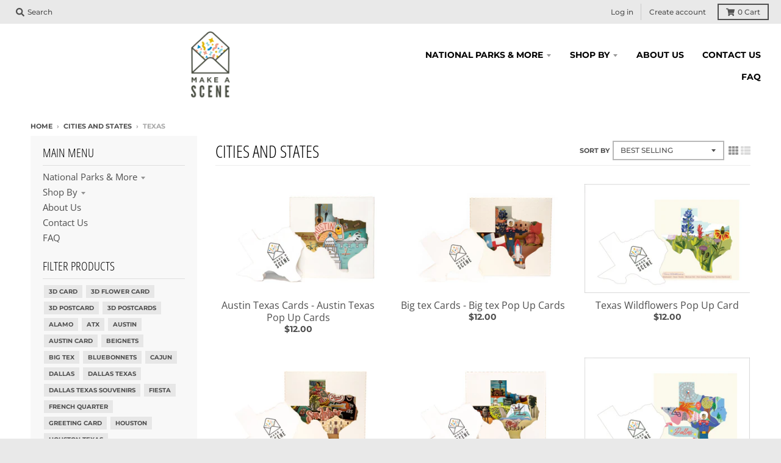

--- FILE ---
content_type: text/html; charset=utf-8
request_url: https://www.makeascenecards.com/collections/cities-and-states/texas
body_size: 31873
content:
<!doctype html>
<!--[if IE 8]><html class="no-js lt-ie9" lang="en"> <![endif]-->
<!--[if IE 9 ]><html class="ie9 no-js"> <![endif]-->
<!--[if (gt IE 9)|!(IE)]><!--> <html class="no-js" lang="en"> <!--<![endif]-->
<head>
<meta name="google-site-verification" content="jHSAO8dFOTH0smLoOk9MNMHk65m1Z_kXNUzUQza1HYs" />
  <meta charset="utf-8">
  <meta http-equiv="X-UA-Compatible" content="IE=edge,chrome=1">
  <link rel="canonical" href="https://www.makeascenecards.com/collections/cities-and-states/texas">
  <meta name="viewport" content="width=device-width,initial-scale=1">
  <meta name="theme-color" content="#ddb426">
  <link rel="preconnect" href="https://cdn.shopify.com" crossorigin>
  <link rel="preconnect" href="https://fonts.shopifycdn.com" crossorigin>
  <link rel="preconnect" href="https://monorail-edge.shopifysvc.com"><link rel="preload" href="//www.makeascenecards.com/cdn/shop/t/13/assets/theme.scss.css?v=141712142158539100471753991453" as="style">
  <link rel="preload" as="font" href="//www.makeascenecards.com/cdn/fonts/open_sans/opensans_n4.c32e4d4eca5273f6d4ee95ddf54b5bbb75fc9b61.woff2" type="font/woff2" crossorigin><link rel="preload" as="font" href="//www.makeascenecards.com/cdn/fonts/open_sans/opensans_n7.a9393be1574ea8606c68f4441806b2711d0d13e4.woff2" type="font/woff2" crossorigin><link rel="preload" as="font" href="//www.makeascenecards.com/cdn/fonts/open_sans_condensed/opensanscondensed_n3.f268bf7db5085696a282f0abbabcfc102d638ce3.woff2" type="font/woff2" crossorigin>
  <link rel="preload" as="font" href="//www.makeascenecards.com/cdn/fonts/montserrat/montserrat_n5.07ef3781d9c78c8b93c98419da7ad4fbeebb6635.woff2" type="font/woff2" crossorigin>
  <link rel="preload" href="//www.makeascenecards.com/cdn/shop/t/13/assets/vendor.js?v=33026045185135723151635975493" as="script">
  <link rel="preload" href="//www.makeascenecards.com/cdn/shop/t/13/assets/theme.js?v=120581149167770416661635975490" as="script">
  <link rel="preload" href="//www.makeascenecards.com/cdn/shop/t/13/assets/lazysizes.js?v=145828492262940875591635975488" as="script">

  <style>
    @font-face {
  font-family: "Open Sans";
  font-weight: 400;
  font-style: normal;
  font-display: swap;
  src: url("//www.makeascenecards.com/cdn/fonts/open_sans/opensans_n4.c32e4d4eca5273f6d4ee95ddf54b5bbb75fc9b61.woff2") format("woff2"),
       url("//www.makeascenecards.com/cdn/fonts/open_sans/opensans_n4.5f3406f8d94162b37bfa232b486ac93ee892406d.woff") format("woff");
}

@font-face {
  font-family: "Open Sans";
  font-weight: 700;
  font-style: normal;
  font-display: swap;
  src: url("//www.makeascenecards.com/cdn/fonts/open_sans/opensans_n7.a9393be1574ea8606c68f4441806b2711d0d13e4.woff2") format("woff2"),
       url("//www.makeascenecards.com/cdn/fonts/open_sans/opensans_n7.7b8af34a6ebf52beb1a4c1d8c73ad6910ec2e553.woff") format("woff");
}

@font-face {
  font-family: "Open Sans";
  font-weight: 400;
  font-style: italic;
  font-display: swap;
  src: url("//www.makeascenecards.com/cdn/fonts/open_sans/opensans_i4.6f1d45f7a46916cc95c694aab32ecbf7509cbf33.woff2") format("woff2"),
       url("//www.makeascenecards.com/cdn/fonts/open_sans/opensans_i4.4efaa52d5a57aa9a57c1556cc2b7465d18839daa.woff") format("woff");
}

@font-face {
  font-family: "Open Sans";
  font-weight: 700;
  font-style: italic;
  font-display: swap;
  src: url("//www.makeascenecards.com/cdn/fonts/open_sans/opensans_i7.916ced2e2ce15f7fcd95d196601a15e7b89ee9a4.woff2") format("woff2"),
       url("//www.makeascenecards.com/cdn/fonts/open_sans/opensans_i7.99a9cff8c86ea65461de497ade3d515a98f8b32a.woff") format("woff");
}

@font-face {
  font-family: "Open Sans Condensed";
  font-weight: 300;
  font-style: normal;
  font-display: swap;
  src: url("//www.makeascenecards.com/cdn/fonts/open_sans_condensed/opensanscondensed_n3.f268bf7db5085696a282f0abbabcfc102d638ce3.woff2") format("woff2"),
       url("//www.makeascenecards.com/cdn/fonts/open_sans_condensed/opensanscondensed_n3.a03eb30ee41b9b551e1810d3ce643d7f729ca553.woff") format("woff");
}

@font-face {
  font-family: Montserrat;
  font-weight: 500;
  font-style: normal;
  font-display: swap;
  src: url("//www.makeascenecards.com/cdn/fonts/montserrat/montserrat_n5.07ef3781d9c78c8b93c98419da7ad4fbeebb6635.woff2") format("woff2"),
       url("//www.makeascenecards.com/cdn/fonts/montserrat/montserrat_n5.adf9b4bd8b0e4f55a0b203cdd84512667e0d5e4d.woff") format("woff");
}

@font-face {
  font-family: Montserrat;
  font-weight: 700;
  font-style: normal;
  font-display: swap;
  src: url("//www.makeascenecards.com/cdn/fonts/montserrat/montserrat_n7.3c434e22befd5c18a6b4afadb1e3d77c128c7939.woff2") format("woff2"),
       url("//www.makeascenecards.com/cdn/fonts/montserrat/montserrat_n7.5d9fa6e2cae713c8fb539a9876489d86207fe957.woff") format("woff");
}

</style><link rel="apple-touch-icon" sizes="180x180" href="//www.makeascenecards.com/cdn/shop/files/MAS_Logo_Square_2_180x180.png?v=1613543478">
  <link rel="icon" type="image/png" sizes="32x32" href="//www.makeascenecards.com/cdn/shop/files/MAS_Logo_Square_2_32x32.png?v=1613543478">
  <link rel="icon" type="image/png" sizes="16x16" href="//www.makeascenecards.com/cdn/shop/files/MAS_Logo_Square_2_16x16.png?v=1613543478">
  <link rel="mask-icon" color="#ddb426"><title>
    Card Shops Austin - Dallas Texas Snow Globe &ndash; Tagged &quot;Texas&quot; &ndash; Make a Scene Cards
  </title><meta name="description" content="Discover unique snow globes at our card shop in Austin and Dallas, Texas. Bring home a piece of winter wonderland today! Pick out Now"><meta property="og:site_name" content="Make a Scene Cards">
<meta property="og:url" content="https://www.makeascenecards.com/collections/cities-and-states/texas">
<meta property="og:title" content="Cities and States">
<meta property="og:type" content="product.group">
<meta property="og:description" content="Discover unique snow globes at our card shop in Austin and Dallas, Texas. Bring home a piece of winter wonderland today! Pick out Now"><meta property="og:image" content="http://www.makeascenecards.com/cdn/shop/files/make_a_scene_card_1200x1200.png?v=1702374530">
    <meta property="og:image:secure_url" content="https://www.makeascenecards.com/cdn/shop/files/make_a_scene_card_1200x1200.png?v=1702374530">
    <meta property="og:image:width" content="700">
    <meta property="og:image:height" content="123"><meta name="twitter:site" content="@">
<meta name="twitter:card" content="summary_large_image">
<meta name="twitter:title" content="Cities and States">
<meta name="twitter:description" content="Discover unique snow globes at our card shop in Austin and Dallas, Texas. Bring home a piece of winter wonderland today! Pick out Now">
<style>
  :root {
    --color-body-text: #4f4f4f;
    --color-body: #ffffff;
    --color-bg: #ffffff;
  }
</style>
<link href="//www.makeascenecards.com/cdn/shop/t/13/assets/theme.scss.css?v=141712142158539100471753991453" rel="stylesheet" type="text/css" media="all" /><script type="text/javascript">
    window.lazySizesConfig = window.lazySizesConfig || {};
    window.lazySizesConfig.loadMode = 1;
  </script>
  <!--[if (gt IE 9)|!(IE)]><!--><script src="//www.makeascenecards.com/cdn/shop/t/13/assets/lazysizes.js?v=145828492262940875591635975488" async="async"></script><!--<![endif]-->
  <!--[if lte IE 9]><script src="//www.makeascenecards.com/cdn/shop/t/13/assets/lazysizes.js?v=145828492262940875591635975488"></script><![endif]--><script>
    window.StyleHatch = window.StyleHatch || {};
    StyleHatch.Strings = {
      instagramAddToken: "Add your Instagram access token.",
      instagramInvalidToken: "The Instagram access token is invalid. Check to make sure you added the complete token.",
      instagramRateLimitToken: "Your store is currently over Instagram\u0026#39;s rate limit. Contact Style Hatch support for details.",
      addToCart: "Add to Cart",
      preOrder: "Pre-Order",
      soldOut: "Sold Out",
      addressError: "Error looking up that address",
      addressNoResults: "No results for that address",
      addressQueryLimit: "You have exceeded the Google API usage limit. Consider upgrading to a \u003ca href=\"https:\/\/developers.google.com\/maps\/premium\/usage-limits\"\u003ePremium Plan\u003c\/a\u003e.",
      authError: "There was a problem authenticating your Google Maps account.",
      agreeNotice: "You must agree with the terms and conditions of sales to check out.",
      unitPrice: "Unit price",
      unitPriceSeparator: "per"
    }
    window.theme = window.theme || {};
    window.theme.info = { name: "District" };
    StyleHatch.currencyFormat = "${{amount}}";
    StyleHatch.ajaxCartEnable = true;
    StyleHatch.cartData = {"note":null,"attributes":{},"original_total_price":0,"total_price":0,"total_discount":0,"total_weight":0.0,"item_count":0,"items":[],"requires_shipping":false,"currency":"USD","items_subtotal_price":0,"cart_level_discount_applications":[],"checkout_charge_amount":0};
    StyleHatch.routes = {
      root_url: '/',
      account_url: '/account',
      account_login_url: '/account/login',
      account_logout_url: '/account/logout',
      account_recover_url: '/account/recover',
      account_register_url: '/account/register',
      account_addresses_url: '/account/addresses',
      collections_url: '/collections',
      all_products_collection_url: '/collections/all',
      search_url: '/search',
      cart_url: '/cart',
      cart_add_url: '/cart/add',
      cart_change_url: '/cart/change',
      cart_clear_url: '/cart/clear',
      product_recommendations_url: '/recommendations/products'
    };
    // Post defer
    window.addEventListener('DOMContentLoaded', function() {
      (function( $ ) {})(jq223);
    });
    document.documentElement.className = document.documentElement.className.replace('no-js', 'js');
  </script>
  <!--[if (gt IE 9)|!(IE)]><!--><script src="//www.makeascenecards.com/cdn/shop/t/13/assets/vendor.js?v=33026045185135723151635975493" defer="defer"></script><!--<![endif]-->
  <!--[if lte IE 9]><script src="//www.makeascenecards.com/cdn/shop/t/13/assets/vendor.js?v=33026045185135723151635975493"></script><![endif]-->
  <!--[if (gt IE 9)|!(IE)]><!--><script src="//www.makeascenecards.com/cdn/shop/t/13/assets/theme.js?v=120581149167770416661635975490" defer="defer"></script><!--<![endif]-->
  <!--[if lte IE 9]><script src="//www.makeascenecards.com/cdn/shop/t/13/assets/theme.js?v=120581149167770416661635975490"></script><![endif]-->
  <script>window.performance && window.performance.mark && window.performance.mark('shopify.content_for_header.start');</script><meta id="shopify-digital-wallet" name="shopify-digital-wallet" content="/22008219/digital_wallets/dialog">
<meta name="shopify-checkout-api-token" content="cf64fc61b9b84a73313b8cbf82e2c046">
<meta id="in-context-paypal-metadata" data-shop-id="22008219" data-venmo-supported="false" data-environment="production" data-locale="en_US" data-paypal-v4="true" data-currency="USD">
<link rel="alternate" type="application/atom+xml" title="Feed" href="/collections/cities-and-states/texas.atom" />
<link rel="alternate" type="application/json+oembed" href="https://www.makeascenecards.com/collections/cities-and-states/texas.oembed">
<script async="async" src="/checkouts/internal/preloads.js?locale=en-US"></script>
<link rel="preconnect" href="https://shop.app" crossorigin="anonymous">
<script async="async" src="https://shop.app/checkouts/internal/preloads.js?locale=en-US&shop_id=22008219" crossorigin="anonymous"></script>
<script id="apple-pay-shop-capabilities" type="application/json">{"shopId":22008219,"countryCode":"US","currencyCode":"USD","merchantCapabilities":["supports3DS"],"merchantId":"gid:\/\/shopify\/Shop\/22008219","merchantName":"Make a Scene Cards","requiredBillingContactFields":["postalAddress","email","phone"],"requiredShippingContactFields":["postalAddress","email","phone"],"shippingType":"shipping","supportedNetworks":["visa","masterCard","amex","discover","elo","jcb"],"total":{"type":"pending","label":"Make a Scene Cards","amount":"1.00"},"shopifyPaymentsEnabled":true,"supportsSubscriptions":true}</script>
<script id="shopify-features" type="application/json">{"accessToken":"cf64fc61b9b84a73313b8cbf82e2c046","betas":["rich-media-storefront-analytics"],"domain":"www.makeascenecards.com","predictiveSearch":true,"shopId":22008219,"locale":"en"}</script>
<script>var Shopify = Shopify || {};
Shopify.shop = "lightcraftaustin.myshopify.com";
Shopify.locale = "en";
Shopify.currency = {"active":"USD","rate":"1.0"};
Shopify.country = "US";
Shopify.theme = {"name":"Fresh Copy 11-3-21","id":127712231621,"schema_name":"District","schema_version":"3.10.2","theme_store_id":735,"role":"main"};
Shopify.theme.handle = "null";
Shopify.theme.style = {"id":null,"handle":null};
Shopify.cdnHost = "www.makeascenecards.com/cdn";
Shopify.routes = Shopify.routes || {};
Shopify.routes.root = "/";</script>
<script type="module">!function(o){(o.Shopify=o.Shopify||{}).modules=!0}(window);</script>
<script>!function(o){function n(){var o=[];function n(){o.push(Array.prototype.slice.apply(arguments))}return n.q=o,n}var t=o.Shopify=o.Shopify||{};t.loadFeatures=n(),t.autoloadFeatures=n()}(window);</script>
<script>
  window.ShopifyPay = window.ShopifyPay || {};
  window.ShopifyPay.apiHost = "shop.app\/pay";
  window.ShopifyPay.redirectState = null;
</script>
<script id="shop-js-analytics" type="application/json">{"pageType":"collection"}</script>
<script defer="defer" async type="module" src="//www.makeascenecards.com/cdn/shopifycloud/shop-js/modules/v2/client.init-shop-cart-sync_WVOgQShq.en.esm.js"></script>
<script defer="defer" async type="module" src="//www.makeascenecards.com/cdn/shopifycloud/shop-js/modules/v2/chunk.common_C_13GLB1.esm.js"></script>
<script defer="defer" async type="module" src="//www.makeascenecards.com/cdn/shopifycloud/shop-js/modules/v2/chunk.modal_CLfMGd0m.esm.js"></script>
<script type="module">
  await import("//www.makeascenecards.com/cdn/shopifycloud/shop-js/modules/v2/client.init-shop-cart-sync_WVOgQShq.en.esm.js");
await import("//www.makeascenecards.com/cdn/shopifycloud/shop-js/modules/v2/chunk.common_C_13GLB1.esm.js");
await import("//www.makeascenecards.com/cdn/shopifycloud/shop-js/modules/v2/chunk.modal_CLfMGd0m.esm.js");

  window.Shopify.SignInWithShop?.initShopCartSync?.({"fedCMEnabled":true,"windoidEnabled":true});

</script>
<script>
  window.Shopify = window.Shopify || {};
  if (!window.Shopify.featureAssets) window.Shopify.featureAssets = {};
  window.Shopify.featureAssets['shop-js'] = {"shop-cart-sync":["modules/v2/client.shop-cart-sync_DuR37GeY.en.esm.js","modules/v2/chunk.common_C_13GLB1.esm.js","modules/v2/chunk.modal_CLfMGd0m.esm.js"],"init-fed-cm":["modules/v2/client.init-fed-cm_BucUoe6W.en.esm.js","modules/v2/chunk.common_C_13GLB1.esm.js","modules/v2/chunk.modal_CLfMGd0m.esm.js"],"shop-toast-manager":["modules/v2/client.shop-toast-manager_B0JfrpKj.en.esm.js","modules/v2/chunk.common_C_13GLB1.esm.js","modules/v2/chunk.modal_CLfMGd0m.esm.js"],"init-shop-cart-sync":["modules/v2/client.init-shop-cart-sync_WVOgQShq.en.esm.js","modules/v2/chunk.common_C_13GLB1.esm.js","modules/v2/chunk.modal_CLfMGd0m.esm.js"],"shop-button":["modules/v2/client.shop-button_B_U3bv27.en.esm.js","modules/v2/chunk.common_C_13GLB1.esm.js","modules/v2/chunk.modal_CLfMGd0m.esm.js"],"init-windoid":["modules/v2/client.init-windoid_DuP9q_di.en.esm.js","modules/v2/chunk.common_C_13GLB1.esm.js","modules/v2/chunk.modal_CLfMGd0m.esm.js"],"shop-cash-offers":["modules/v2/client.shop-cash-offers_BmULhtno.en.esm.js","modules/v2/chunk.common_C_13GLB1.esm.js","modules/v2/chunk.modal_CLfMGd0m.esm.js"],"pay-button":["modules/v2/client.pay-button_CrPSEbOK.en.esm.js","modules/v2/chunk.common_C_13GLB1.esm.js","modules/v2/chunk.modal_CLfMGd0m.esm.js"],"init-customer-accounts":["modules/v2/client.init-customer-accounts_jNk9cPYQ.en.esm.js","modules/v2/client.shop-login-button_DJ5ldayH.en.esm.js","modules/v2/chunk.common_C_13GLB1.esm.js","modules/v2/chunk.modal_CLfMGd0m.esm.js"],"avatar":["modules/v2/client.avatar_BTnouDA3.en.esm.js"],"checkout-modal":["modules/v2/client.checkout-modal_pBPyh9w8.en.esm.js","modules/v2/chunk.common_C_13GLB1.esm.js","modules/v2/chunk.modal_CLfMGd0m.esm.js"],"init-shop-for-new-customer-accounts":["modules/v2/client.init-shop-for-new-customer-accounts_BUoCy7a5.en.esm.js","modules/v2/client.shop-login-button_DJ5ldayH.en.esm.js","modules/v2/chunk.common_C_13GLB1.esm.js","modules/v2/chunk.modal_CLfMGd0m.esm.js"],"init-customer-accounts-sign-up":["modules/v2/client.init-customer-accounts-sign-up_CnczCz9H.en.esm.js","modules/v2/client.shop-login-button_DJ5ldayH.en.esm.js","modules/v2/chunk.common_C_13GLB1.esm.js","modules/v2/chunk.modal_CLfMGd0m.esm.js"],"init-shop-email-lookup-coordinator":["modules/v2/client.init-shop-email-lookup-coordinator_CzjY5t9o.en.esm.js","modules/v2/chunk.common_C_13GLB1.esm.js","modules/v2/chunk.modal_CLfMGd0m.esm.js"],"shop-follow-button":["modules/v2/client.shop-follow-button_CsYC63q7.en.esm.js","modules/v2/chunk.common_C_13GLB1.esm.js","modules/v2/chunk.modal_CLfMGd0m.esm.js"],"shop-login-button":["modules/v2/client.shop-login-button_DJ5ldayH.en.esm.js","modules/v2/chunk.common_C_13GLB1.esm.js","modules/v2/chunk.modal_CLfMGd0m.esm.js"],"shop-login":["modules/v2/client.shop-login_B9ccPdmx.en.esm.js","modules/v2/chunk.common_C_13GLB1.esm.js","modules/v2/chunk.modal_CLfMGd0m.esm.js"],"lead-capture":["modules/v2/client.lead-capture_D0K_KgYb.en.esm.js","modules/v2/chunk.common_C_13GLB1.esm.js","modules/v2/chunk.modal_CLfMGd0m.esm.js"],"payment-terms":["modules/v2/client.payment-terms_BWmiNN46.en.esm.js","modules/v2/chunk.common_C_13GLB1.esm.js","modules/v2/chunk.modal_CLfMGd0m.esm.js"]};
</script>
<script>(function() {
  var isLoaded = false;
  function asyncLoad() {
    if (isLoaded) return;
    isLoaded = true;
    var urls = ["https:\/\/static.klaviyo.com\/onsite\/js\/klaviyo.js?company_id=QuPRsz\u0026shop=lightcraftaustin.myshopify.com","https:\/\/static.klaviyo.com\/onsite\/js\/klaviyo.js?company_id=QuPRsz\u0026shop=lightcraftaustin.myshopify.com","https:\/\/call.chatra.io\/shopify?chatraId=379tZFQ3HWmRDpcRs\u0026shop=lightcraftaustin.myshopify.com","https:\/\/cdn.getcarro.com\/script-tags\/all\/050820094100.js?shop=lightcraftaustin.myshopify.com","\/\/cdn.shopify.com\/proxy\/0dd57083382caac533e2aa5e7b720abfd0f197438aa09493f7ca754b7f70317b\/api.goaffpro.com\/loader.js?shop=lightcraftaustin.myshopify.com\u0026sp-cache-control=cHVibGljLCBtYXgtYWdlPTkwMA","https:\/\/cdn.hextom.com\/js\/freeshippingbar.js?shop=lightcraftaustin.myshopify.com","https:\/\/cdn-bundler.nice-team.net\/app\/js\/bundler.js?shop=lightcraftaustin.myshopify.com"];
    for (var i = 0; i < urls.length; i++) {
      var s = document.createElement('script');
      s.type = 'text/javascript';
      s.async = true;
      s.src = urls[i];
      var x = document.getElementsByTagName('script')[0];
      x.parentNode.insertBefore(s, x);
    }
  };
  if(window.attachEvent) {
    window.attachEvent('onload', asyncLoad);
  } else {
    window.addEventListener('load', asyncLoad, false);
  }
})();</script>
<script id="__st">var __st={"a":22008219,"offset":-21600,"reqid":"e5524c6e-95fe-4188-ad97-dc4c6cbd095b-1769695511","pageurl":"www.makeascenecards.com\/collections\/cities-and-states\/texas","u":"5f356fd6c3d1","p":"collection","rtyp":"collection","rid":260828070085};</script>
<script>window.ShopifyPaypalV4VisibilityTracking = true;</script>
<script id="captcha-bootstrap">!function(){'use strict';const t='contact',e='account',n='new_comment',o=[[t,t],['blogs',n],['comments',n],[t,'customer']],c=[[e,'customer_login'],[e,'guest_login'],[e,'recover_customer_password'],[e,'create_customer']],r=t=>t.map((([t,e])=>`form[action*='/${t}']:not([data-nocaptcha='true']) input[name='form_type'][value='${e}']`)).join(','),a=t=>()=>t?[...document.querySelectorAll(t)].map((t=>t.form)):[];function s(){const t=[...o],e=r(t);return a(e)}const i='password',u='form_key',d=['recaptcha-v3-token','g-recaptcha-response','h-captcha-response',i],f=()=>{try{return window.sessionStorage}catch{return}},m='__shopify_v',_=t=>t.elements[u];function p(t,e,n=!1){try{const o=window.sessionStorage,c=JSON.parse(o.getItem(e)),{data:r}=function(t){const{data:e,action:n}=t;return t[m]||n?{data:e,action:n}:{data:t,action:n}}(c);for(const[e,n]of Object.entries(r))t.elements[e]&&(t.elements[e].value=n);n&&o.removeItem(e)}catch(o){console.error('form repopulation failed',{error:o})}}const l='form_type',E='cptcha';function T(t){t.dataset[E]=!0}const w=window,h=w.document,L='Shopify',v='ce_forms',y='captcha';let A=!1;((t,e)=>{const n=(g='f06e6c50-85a8-45c8-87d0-21a2b65856fe',I='https://cdn.shopify.com/shopifycloud/storefront-forms-hcaptcha/ce_storefront_forms_captcha_hcaptcha.v1.5.2.iife.js',D={infoText:'Protected by hCaptcha',privacyText:'Privacy',termsText:'Terms'},(t,e,n)=>{const o=w[L][v],c=o.bindForm;if(c)return c(t,g,e,D).then(n);var r;o.q.push([[t,g,e,D],n]),r=I,A||(h.body.append(Object.assign(h.createElement('script'),{id:'captcha-provider',async:!0,src:r})),A=!0)});var g,I,D;w[L]=w[L]||{},w[L][v]=w[L][v]||{},w[L][v].q=[],w[L][y]=w[L][y]||{},w[L][y].protect=function(t,e){n(t,void 0,e),T(t)},Object.freeze(w[L][y]),function(t,e,n,w,h,L){const[v,y,A,g]=function(t,e,n){const i=e?o:[],u=t?c:[],d=[...i,...u],f=r(d),m=r(i),_=r(d.filter((([t,e])=>n.includes(e))));return[a(f),a(m),a(_),s()]}(w,h,L),I=t=>{const e=t.target;return e instanceof HTMLFormElement?e:e&&e.form},D=t=>v().includes(t);t.addEventListener('submit',(t=>{const e=I(t);if(!e)return;const n=D(e)&&!e.dataset.hcaptchaBound&&!e.dataset.recaptchaBound,o=_(e),c=g().includes(e)&&(!o||!o.value);(n||c)&&t.preventDefault(),c&&!n&&(function(t){try{if(!f())return;!function(t){const e=f();if(!e)return;const n=_(t);if(!n)return;const o=n.value;o&&e.removeItem(o)}(t);const e=Array.from(Array(32),(()=>Math.random().toString(36)[2])).join('');!function(t,e){_(t)||t.append(Object.assign(document.createElement('input'),{type:'hidden',name:u})),t.elements[u].value=e}(t,e),function(t,e){const n=f();if(!n)return;const o=[...t.querySelectorAll(`input[type='${i}']`)].map((({name:t})=>t)),c=[...d,...o],r={};for(const[a,s]of new FormData(t).entries())c.includes(a)||(r[a]=s);n.setItem(e,JSON.stringify({[m]:1,action:t.action,data:r}))}(t,e)}catch(e){console.error('failed to persist form',e)}}(e),e.submit())}));const S=(t,e)=>{t&&!t.dataset[E]&&(n(t,e.some((e=>e===t))),T(t))};for(const o of['focusin','change'])t.addEventListener(o,(t=>{const e=I(t);D(e)&&S(e,y())}));const B=e.get('form_key'),M=e.get(l),P=B&&M;t.addEventListener('DOMContentLoaded',(()=>{const t=y();if(P)for(const e of t)e.elements[l].value===M&&p(e,B);[...new Set([...A(),...v().filter((t=>'true'===t.dataset.shopifyCaptcha))])].forEach((e=>S(e,t)))}))}(h,new URLSearchParams(w.location.search),n,t,e,['guest_login'])})(!0,!0)}();</script>
<script integrity="sha256-4kQ18oKyAcykRKYeNunJcIwy7WH5gtpwJnB7kiuLZ1E=" data-source-attribution="shopify.loadfeatures" defer="defer" src="//www.makeascenecards.com/cdn/shopifycloud/storefront/assets/storefront/load_feature-a0a9edcb.js" crossorigin="anonymous"></script>
<script crossorigin="anonymous" defer="defer" src="//www.makeascenecards.com/cdn/shopifycloud/storefront/assets/shopify_pay/storefront-65b4c6d7.js?v=20250812"></script>
<script data-source-attribution="shopify.dynamic_checkout.dynamic.init">var Shopify=Shopify||{};Shopify.PaymentButton=Shopify.PaymentButton||{isStorefrontPortableWallets:!0,init:function(){window.Shopify.PaymentButton.init=function(){};var t=document.createElement("script");t.src="https://www.makeascenecards.com/cdn/shopifycloud/portable-wallets/latest/portable-wallets.en.js",t.type="module",document.head.appendChild(t)}};
</script>
<script data-source-attribution="shopify.dynamic_checkout.buyer_consent">
  function portableWalletsHideBuyerConsent(e){var t=document.getElementById("shopify-buyer-consent"),n=document.getElementById("shopify-subscription-policy-button");t&&n&&(t.classList.add("hidden"),t.setAttribute("aria-hidden","true"),n.removeEventListener("click",e))}function portableWalletsShowBuyerConsent(e){var t=document.getElementById("shopify-buyer-consent"),n=document.getElementById("shopify-subscription-policy-button");t&&n&&(t.classList.remove("hidden"),t.removeAttribute("aria-hidden"),n.addEventListener("click",e))}window.Shopify?.PaymentButton&&(window.Shopify.PaymentButton.hideBuyerConsent=portableWalletsHideBuyerConsent,window.Shopify.PaymentButton.showBuyerConsent=portableWalletsShowBuyerConsent);
</script>
<script data-source-attribution="shopify.dynamic_checkout.cart.bootstrap">document.addEventListener("DOMContentLoaded",(function(){function t(){return document.querySelector("shopify-accelerated-checkout-cart, shopify-accelerated-checkout")}if(t())Shopify.PaymentButton.init();else{new MutationObserver((function(e,n){t()&&(Shopify.PaymentButton.init(),n.disconnect())})).observe(document.body,{childList:!0,subtree:!0})}}));
</script>
<link id="shopify-accelerated-checkout-styles" rel="stylesheet" media="screen" href="https://www.makeascenecards.com/cdn/shopifycloud/portable-wallets/latest/accelerated-checkout-backwards-compat.css" crossorigin="anonymous">
<style id="shopify-accelerated-checkout-cart">
        #shopify-buyer-consent {
  margin-top: 1em;
  display: inline-block;
  width: 100%;
}

#shopify-buyer-consent.hidden {
  display: none;
}

#shopify-subscription-policy-button {
  background: none;
  border: none;
  padding: 0;
  text-decoration: underline;
  font-size: inherit;
  cursor: pointer;
}

#shopify-subscription-policy-button::before {
  box-shadow: none;
}

      </style>

<script>window.performance && window.performance.mark && window.performance.mark('shopify.content_for_header.end');</script>
  <link href="//www.makeascenecards.com/cdn/shop/t/13/assets/shopstorm-apps.scss.css?v=137923676229796968631645490560" rel="stylesheet" type="text/css" media="all" />
  <script async src="https://app-cdn.productcustomizer.com/assets/storefront/product-customizer-v2-57fd5ccca6cc3a697110ff7111d1d6546b6e56917429fb37e62b370fbf278070.js?shop=lightcraftaustin.myshopify.com" type="text/javascript"></script>
<link href="https://monorail-edge.shopifysvc.com" rel="dns-prefetch">
<script>(function(){if ("sendBeacon" in navigator && "performance" in window) {try {var session_token_from_headers = performance.getEntriesByType('navigation')[0].serverTiming.find(x => x.name == '_s').description;} catch {var session_token_from_headers = undefined;}var session_cookie_matches = document.cookie.match(/_shopify_s=([^;]*)/);var session_token_from_cookie = session_cookie_matches && session_cookie_matches.length === 2 ? session_cookie_matches[1] : "";var session_token = session_token_from_headers || session_token_from_cookie || "";function handle_abandonment_event(e) {var entries = performance.getEntries().filter(function(entry) {return /monorail-edge.shopifysvc.com/.test(entry.name);});if (!window.abandonment_tracked && entries.length === 0) {window.abandonment_tracked = true;var currentMs = Date.now();var navigation_start = performance.timing.navigationStart;var payload = {shop_id: 22008219,url: window.location.href,navigation_start,duration: currentMs - navigation_start,session_token,page_type: "collection"};window.navigator.sendBeacon("https://monorail-edge.shopifysvc.com/v1/produce", JSON.stringify({schema_id: "online_store_buyer_site_abandonment/1.1",payload: payload,metadata: {event_created_at_ms: currentMs,event_sent_at_ms: currentMs}}));}}window.addEventListener('pagehide', handle_abandonment_event);}}());</script>
<script id="web-pixels-manager-setup">(function e(e,d,r,n,o){if(void 0===o&&(o={}),!Boolean(null===(a=null===(i=window.Shopify)||void 0===i?void 0:i.analytics)||void 0===a?void 0:a.replayQueue)){var i,a;window.Shopify=window.Shopify||{};var t=window.Shopify;t.analytics=t.analytics||{};var s=t.analytics;s.replayQueue=[],s.publish=function(e,d,r){return s.replayQueue.push([e,d,r]),!0};try{self.performance.mark("wpm:start")}catch(e){}var l=function(){var e={modern:/Edge?\/(1{2}[4-9]|1[2-9]\d|[2-9]\d{2}|\d{4,})\.\d+(\.\d+|)|Firefox\/(1{2}[4-9]|1[2-9]\d|[2-9]\d{2}|\d{4,})\.\d+(\.\d+|)|Chrom(ium|e)\/(9{2}|\d{3,})\.\d+(\.\d+|)|(Maci|X1{2}).+ Version\/(15\.\d+|(1[6-9]|[2-9]\d|\d{3,})\.\d+)([,.]\d+|)( \(\w+\)|)( Mobile\/\w+|) Safari\/|Chrome.+OPR\/(9{2}|\d{3,})\.\d+\.\d+|(CPU[ +]OS|iPhone[ +]OS|CPU[ +]iPhone|CPU IPhone OS|CPU iPad OS)[ +]+(15[._]\d+|(1[6-9]|[2-9]\d|\d{3,})[._]\d+)([._]\d+|)|Android:?[ /-](13[3-9]|1[4-9]\d|[2-9]\d{2}|\d{4,})(\.\d+|)(\.\d+|)|Android.+Firefox\/(13[5-9]|1[4-9]\d|[2-9]\d{2}|\d{4,})\.\d+(\.\d+|)|Android.+Chrom(ium|e)\/(13[3-9]|1[4-9]\d|[2-9]\d{2}|\d{4,})\.\d+(\.\d+|)|SamsungBrowser\/([2-9]\d|\d{3,})\.\d+/,legacy:/Edge?\/(1[6-9]|[2-9]\d|\d{3,})\.\d+(\.\d+|)|Firefox\/(5[4-9]|[6-9]\d|\d{3,})\.\d+(\.\d+|)|Chrom(ium|e)\/(5[1-9]|[6-9]\d|\d{3,})\.\d+(\.\d+|)([\d.]+$|.*Safari\/(?![\d.]+ Edge\/[\d.]+$))|(Maci|X1{2}).+ Version\/(10\.\d+|(1[1-9]|[2-9]\d|\d{3,})\.\d+)([,.]\d+|)( \(\w+\)|)( Mobile\/\w+|) Safari\/|Chrome.+OPR\/(3[89]|[4-9]\d|\d{3,})\.\d+\.\d+|(CPU[ +]OS|iPhone[ +]OS|CPU[ +]iPhone|CPU IPhone OS|CPU iPad OS)[ +]+(10[._]\d+|(1[1-9]|[2-9]\d|\d{3,})[._]\d+)([._]\d+|)|Android:?[ /-](13[3-9]|1[4-9]\d|[2-9]\d{2}|\d{4,})(\.\d+|)(\.\d+|)|Mobile Safari.+OPR\/([89]\d|\d{3,})\.\d+\.\d+|Android.+Firefox\/(13[5-9]|1[4-9]\d|[2-9]\d{2}|\d{4,})\.\d+(\.\d+|)|Android.+Chrom(ium|e)\/(13[3-9]|1[4-9]\d|[2-9]\d{2}|\d{4,})\.\d+(\.\d+|)|Android.+(UC? ?Browser|UCWEB|U3)[ /]?(15\.([5-9]|\d{2,})|(1[6-9]|[2-9]\d|\d{3,})\.\d+)\.\d+|SamsungBrowser\/(5\.\d+|([6-9]|\d{2,})\.\d+)|Android.+MQ{2}Browser\/(14(\.(9|\d{2,})|)|(1[5-9]|[2-9]\d|\d{3,})(\.\d+|))(\.\d+|)|K[Aa][Ii]OS\/(3\.\d+|([4-9]|\d{2,})\.\d+)(\.\d+|)/},d=e.modern,r=e.legacy,n=navigator.userAgent;return n.match(d)?"modern":n.match(r)?"legacy":"unknown"}(),u="modern"===l?"modern":"legacy",c=(null!=n?n:{modern:"",legacy:""})[u],f=function(e){return[e.baseUrl,"/wpm","/b",e.hashVersion,"modern"===e.buildTarget?"m":"l",".js"].join("")}({baseUrl:d,hashVersion:r,buildTarget:u}),m=function(e){var d=e.version,r=e.bundleTarget,n=e.surface,o=e.pageUrl,i=e.monorailEndpoint;return{emit:function(e){var a=e.status,t=e.errorMsg,s=(new Date).getTime(),l=JSON.stringify({metadata:{event_sent_at_ms:s},events:[{schema_id:"web_pixels_manager_load/3.1",payload:{version:d,bundle_target:r,page_url:o,status:a,surface:n,error_msg:t},metadata:{event_created_at_ms:s}}]});if(!i)return console&&console.warn&&console.warn("[Web Pixels Manager] No Monorail endpoint provided, skipping logging."),!1;try{return self.navigator.sendBeacon.bind(self.navigator)(i,l)}catch(e){}var u=new XMLHttpRequest;try{return u.open("POST",i,!0),u.setRequestHeader("Content-Type","text/plain"),u.send(l),!0}catch(e){return console&&console.warn&&console.warn("[Web Pixels Manager] Got an unhandled error while logging to Monorail."),!1}}}}({version:r,bundleTarget:l,surface:e.surface,pageUrl:self.location.href,monorailEndpoint:e.monorailEndpoint});try{o.browserTarget=l,function(e){var d=e.src,r=e.async,n=void 0===r||r,o=e.onload,i=e.onerror,a=e.sri,t=e.scriptDataAttributes,s=void 0===t?{}:t,l=document.createElement("script"),u=document.querySelector("head"),c=document.querySelector("body");if(l.async=n,l.src=d,a&&(l.integrity=a,l.crossOrigin="anonymous"),s)for(var f in s)if(Object.prototype.hasOwnProperty.call(s,f))try{l.dataset[f]=s[f]}catch(e){}if(o&&l.addEventListener("load",o),i&&l.addEventListener("error",i),u)u.appendChild(l);else{if(!c)throw new Error("Did not find a head or body element to append the script");c.appendChild(l)}}({src:f,async:!0,onload:function(){if(!function(){var e,d;return Boolean(null===(d=null===(e=window.Shopify)||void 0===e?void 0:e.analytics)||void 0===d?void 0:d.initialized)}()){var d=window.webPixelsManager.init(e)||void 0;if(d){var r=window.Shopify.analytics;r.replayQueue.forEach((function(e){var r=e[0],n=e[1],o=e[2];d.publishCustomEvent(r,n,o)})),r.replayQueue=[],r.publish=d.publishCustomEvent,r.visitor=d.visitor,r.initialized=!0}}},onerror:function(){return m.emit({status:"failed",errorMsg:"".concat(f," has failed to load")})},sri:function(e){var d=/^sha384-[A-Za-z0-9+/=]+$/;return"string"==typeof e&&d.test(e)}(c)?c:"",scriptDataAttributes:o}),m.emit({status:"loading"})}catch(e){m.emit({status:"failed",errorMsg:(null==e?void 0:e.message)||"Unknown error"})}}})({shopId: 22008219,storefrontBaseUrl: "https://www.makeascenecards.com",extensionsBaseUrl: "https://extensions.shopifycdn.com/cdn/shopifycloud/web-pixels-manager",monorailEndpoint: "https://monorail-edge.shopifysvc.com/unstable/produce_batch",surface: "storefront-renderer",enabledBetaFlags: ["2dca8a86"],webPixelsConfigList: [{"id":"1113489605","configuration":"{\"shop\":\"lightcraftaustin.myshopify.com\",\"cookie_duration\":\"604800\"}","eventPayloadVersion":"v1","runtimeContext":"STRICT","scriptVersion":"a2e7513c3708f34b1f617d7ce88f9697","type":"APP","apiClientId":2744533,"privacyPurposes":["ANALYTICS","MARKETING"],"dataSharingAdjustments":{"protectedCustomerApprovalScopes":["read_customer_address","read_customer_email","read_customer_name","read_customer_personal_data","read_customer_phone"]}},{"id":"247955653","configuration":"{\"pixel_id\":\"658646874872262\",\"pixel_type\":\"facebook_pixel\",\"metaapp_system_user_token\":\"-\"}","eventPayloadVersion":"v1","runtimeContext":"OPEN","scriptVersion":"ca16bc87fe92b6042fbaa3acc2fbdaa6","type":"APP","apiClientId":2329312,"privacyPurposes":["ANALYTICS","MARKETING","SALE_OF_DATA"],"dataSharingAdjustments":{"protectedCustomerApprovalScopes":["read_customer_address","read_customer_email","read_customer_name","read_customer_personal_data","read_customer_phone"]}},{"id":"113377477","configuration":"{\"tagID\":\"2613999014241\"}","eventPayloadVersion":"v1","runtimeContext":"STRICT","scriptVersion":"18031546ee651571ed29edbe71a3550b","type":"APP","apiClientId":3009811,"privacyPurposes":["ANALYTICS","MARKETING","SALE_OF_DATA"],"dataSharingAdjustments":{"protectedCustomerApprovalScopes":["read_customer_address","read_customer_email","read_customer_name","read_customer_personal_data","read_customer_phone"]}},{"id":"shopify-app-pixel","configuration":"{}","eventPayloadVersion":"v1","runtimeContext":"STRICT","scriptVersion":"0450","apiClientId":"shopify-pixel","type":"APP","privacyPurposes":["ANALYTICS","MARKETING"]},{"id":"shopify-custom-pixel","eventPayloadVersion":"v1","runtimeContext":"LAX","scriptVersion":"0450","apiClientId":"shopify-pixel","type":"CUSTOM","privacyPurposes":["ANALYTICS","MARKETING"]}],isMerchantRequest: false,initData: {"shop":{"name":"Make a Scene Cards","paymentSettings":{"currencyCode":"USD"},"myshopifyDomain":"lightcraftaustin.myshopify.com","countryCode":"US","storefrontUrl":"https:\/\/www.makeascenecards.com"},"customer":null,"cart":null,"checkout":null,"productVariants":[],"purchasingCompany":null},},"https://www.makeascenecards.com/cdn","1d2a099fw23dfb22ep557258f5m7a2edbae",{"modern":"","legacy":""},{"shopId":"22008219","storefrontBaseUrl":"https:\/\/www.makeascenecards.com","extensionBaseUrl":"https:\/\/extensions.shopifycdn.com\/cdn\/shopifycloud\/web-pixels-manager","surface":"storefront-renderer","enabledBetaFlags":"[\"2dca8a86\"]","isMerchantRequest":"false","hashVersion":"1d2a099fw23dfb22ep557258f5m7a2edbae","publish":"custom","events":"[[\"page_viewed\",{}],[\"collection_viewed\",{\"collection\":{\"id\":\"260828070085\",\"title\":\"Cities and States\",\"productVariants\":[{\"price\":{\"amount\":12.0,\"currencyCode\":\"USD\"},\"product\":{\"title\":\"Austin Texas Cards - Austin Texas Pop Up Cards\",\"vendor\":\"Make a Scene Cards\",\"id\":\"1689886097451\",\"untranslatedTitle\":\"Austin Texas Cards - Austin Texas Pop Up Cards\",\"url\":\"\/products\/austin-texas-pop-up-card\",\"type\":\"Pop Up Card\"},\"id\":\"15569082122283\",\"image\":{\"src\":\"\/\/www.makeascenecards.com\/cdn\/shop\/files\/Austin-Texas-3D-Pop-Up_Card-Front.jpg?v=1769107063\"},\"sku\":\"ATX_EP\",\"title\":\"Default Title\",\"untranslatedTitle\":\"Default Title\"},{\"price\":{\"amount\":12.0,\"currencyCode\":\"USD\"},\"product\":{\"title\":\"Big tex Cards - Big tex Pop Up Cards\",\"vendor\":\"Make a Scene Cards\",\"id\":\"6222976450757\",\"untranslatedTitle\":\"Big tex Cards - Big tex Pop Up Cards\",\"url\":\"\/products\/big-tex-pop-up-card\",\"type\":\"Pop Up Card\"},\"id\":\"38150784450757\",\"image\":{\"src\":\"\/\/www.makeascenecards.com\/cdn\/shop\/files\/BTEX_Front_Cropped.jpg?v=1769107065\"},\"sku\":\"TX001\",\"title\":\"Default Title\",\"untranslatedTitle\":\"Default Title\"},{\"price\":{\"amount\":12.0,\"currencyCode\":\"USD\"},\"product\":{\"title\":\"Texas Wildflowers Pop Up Card\",\"vendor\":\"Make a Scene Cards\",\"id\":\"7144996503749\",\"untranslatedTitle\":\"Texas Wildflowers Pop Up Card\",\"url\":\"\/products\/texas-wildflowers-pop-up-card\",\"type\":\"Pop Up Card\"},\"id\":\"41322485645509\",\"image\":{\"src\":\"\/\/www.makeascenecards.com\/cdn\/shop\/files\/TX002_Front.png?v=1769107111\"},\"sku\":\"TX002\",\"title\":\"Default Title\",\"untranslatedTitle\":\"Default Title\"},{\"price\":{\"amount\":12.0,\"currencyCode\":\"USD\"},\"product\":{\"title\":\"San Antonio Cards - San Antonio Pop Up Cards\",\"vendor\":\"Make a Scene Cards\",\"id\":\"6222975336645\",\"untranslatedTitle\":\"San Antonio Cards - San Antonio Pop Up Cards\",\"url\":\"\/products\/san-antonio-pop-up-card\",\"type\":\"Pop Up Card\"},\"id\":\"38150755713221\",\"image\":{\"src\":\"\/\/www.makeascenecards.com\/cdn\/shop\/files\/SATX_Front_Cropped.jpg?v=1769107093\"},\"sku\":\"SA001\",\"title\":\"Default Title\",\"untranslatedTitle\":\"Default Title\"},{\"price\":{\"amount\":12.0,\"currencyCode\":\"USD\"},\"product\":{\"title\":\"Texas Pop Up Card\",\"vendor\":\"Make a Scene Cards\",\"id\":\"6222977040581\",\"untranslatedTitle\":\"Texas Pop Up Card\",\"url\":\"\/products\/texas-pop-up-card\",\"type\":\"Pop Up Card\"},\"id\":\"38150788907205\",\"image\":{\"src\":\"\/\/www.makeascenecards.com\/cdn\/shop\/files\/TXHWY_Front_Cropped.jpg?v=1769107108\"},\"sku\":\"TEX\",\"title\":\"Default Title\",\"untranslatedTitle\":\"Default Title\"},{\"price\":{\"amount\":12.0,\"currencyCode\":\"USD\"},\"product\":{\"title\":\"Dallas Texas Pop Up Card\",\"vendor\":\"Make a Scene Cards\",\"id\":\"7071351177413\",\"untranslatedTitle\":\"Dallas Texas Pop Up Card\",\"url\":\"\/products\/dallas-pop-up-card\",\"type\":\"Pop Up Card\"},\"id\":\"41060114596037\",\"image\":{\"src\":\"\/\/www.makeascenecards.com\/cdn\/shop\/files\/DTX001_Front.png?v=1769107071\"},\"sku\":\"DTX001\",\"title\":\"Default Title\",\"untranslatedTitle\":\"Default Title\"},{\"price\":{\"amount\":12.0,\"currencyCode\":\"USD\"},\"product\":{\"title\":\"Houston Pop Up Card - Houston Card\",\"vendor\":\"Make a Scene Cards\",\"id\":\"7266680668357\",\"untranslatedTitle\":\"Houston Pop Up Card - Houston Card\",\"url\":\"\/products\/houston-pop-up-card\",\"type\":\"Pop Up Card\"},\"id\":\"41744141942981\",\"image\":{\"src\":\"\/\/www.makeascenecards.com\/cdn\/shop\/files\/HTX001_Front.png?v=1769107080\"},\"sku\":\"HTX001\",\"title\":\"Default Title\",\"untranslatedTitle\":\"Default Title\"}]}}]]"});</script><script>
  window.ShopifyAnalytics = window.ShopifyAnalytics || {};
  window.ShopifyAnalytics.meta = window.ShopifyAnalytics.meta || {};
  window.ShopifyAnalytics.meta.currency = 'USD';
  var meta = {"products":[{"id":1689886097451,"gid":"gid:\/\/shopify\/Product\/1689886097451","vendor":"Make a Scene Cards","type":"Pop Up Card","handle":"austin-texas-pop-up-card","variants":[{"id":15569082122283,"price":1200,"name":"Austin Texas Cards - Austin Texas Pop Up Cards","public_title":null,"sku":"ATX_EP"}],"remote":false},{"id":6222976450757,"gid":"gid:\/\/shopify\/Product\/6222976450757","vendor":"Make a Scene Cards","type":"Pop Up Card","handle":"big-tex-pop-up-card","variants":[{"id":38150784450757,"price":1200,"name":"Big tex Cards - Big tex Pop Up Cards","public_title":null,"sku":"TX001"}],"remote":false},{"id":7144996503749,"gid":"gid:\/\/shopify\/Product\/7144996503749","vendor":"Make a Scene Cards","type":"Pop Up Card","handle":"texas-wildflowers-pop-up-card","variants":[{"id":41322485645509,"price":1200,"name":"Texas Wildflowers Pop Up Card","public_title":null,"sku":"TX002"}],"remote":false},{"id":6222975336645,"gid":"gid:\/\/shopify\/Product\/6222975336645","vendor":"Make a Scene Cards","type":"Pop Up Card","handle":"san-antonio-pop-up-card","variants":[{"id":38150755713221,"price":1200,"name":"San Antonio Cards - San Antonio Pop Up Cards","public_title":null,"sku":"SA001"}],"remote":false},{"id":6222977040581,"gid":"gid:\/\/shopify\/Product\/6222977040581","vendor":"Make a Scene Cards","type":"Pop Up Card","handle":"texas-pop-up-card","variants":[{"id":38150788907205,"price":1200,"name":"Texas Pop Up Card","public_title":null,"sku":"TEX"}],"remote":false},{"id":7071351177413,"gid":"gid:\/\/shopify\/Product\/7071351177413","vendor":"Make a Scene Cards","type":"Pop Up Card","handle":"dallas-pop-up-card","variants":[{"id":41060114596037,"price":1200,"name":"Dallas Texas Pop Up Card","public_title":null,"sku":"DTX001"}],"remote":false},{"id":7266680668357,"gid":"gid:\/\/shopify\/Product\/7266680668357","vendor":"Make a Scene Cards","type":"Pop Up Card","handle":"houston-pop-up-card","variants":[{"id":41744141942981,"price":1200,"name":"Houston Pop Up Card - Houston Card","public_title":null,"sku":"HTX001"}],"remote":false}],"page":{"pageType":"collection","resourceType":"collection","resourceId":260828070085,"requestId":"e5524c6e-95fe-4188-ad97-dc4c6cbd095b-1769695511"}};
  for (var attr in meta) {
    window.ShopifyAnalytics.meta[attr] = meta[attr];
  }
</script>
<script class="analytics">
  (function () {
    var customDocumentWrite = function(content) {
      var jquery = null;

      if (window.jQuery) {
        jquery = window.jQuery;
      } else if (window.Checkout && window.Checkout.$) {
        jquery = window.Checkout.$;
      }

      if (jquery) {
        jquery('body').append(content);
      }
    };

    var hasLoggedConversion = function(token) {
      if (token) {
        return document.cookie.indexOf('loggedConversion=' + token) !== -1;
      }
      return false;
    }

    var setCookieIfConversion = function(token) {
      if (token) {
        var twoMonthsFromNow = new Date(Date.now());
        twoMonthsFromNow.setMonth(twoMonthsFromNow.getMonth() + 2);

        document.cookie = 'loggedConversion=' + token + '; expires=' + twoMonthsFromNow;
      }
    }

    var trekkie = window.ShopifyAnalytics.lib = window.trekkie = window.trekkie || [];
    if (trekkie.integrations) {
      return;
    }
    trekkie.methods = [
      'identify',
      'page',
      'ready',
      'track',
      'trackForm',
      'trackLink'
    ];
    trekkie.factory = function(method) {
      return function() {
        var args = Array.prototype.slice.call(arguments);
        args.unshift(method);
        trekkie.push(args);
        return trekkie;
      };
    };
    for (var i = 0; i < trekkie.methods.length; i++) {
      var key = trekkie.methods[i];
      trekkie[key] = trekkie.factory(key);
    }
    trekkie.load = function(config) {
      trekkie.config = config || {};
      trekkie.config.initialDocumentCookie = document.cookie;
      var first = document.getElementsByTagName('script')[0];
      var script = document.createElement('script');
      script.type = 'text/javascript';
      script.onerror = function(e) {
        var scriptFallback = document.createElement('script');
        scriptFallback.type = 'text/javascript';
        scriptFallback.onerror = function(error) {
                var Monorail = {
      produce: function produce(monorailDomain, schemaId, payload) {
        var currentMs = new Date().getTime();
        var event = {
          schema_id: schemaId,
          payload: payload,
          metadata: {
            event_created_at_ms: currentMs,
            event_sent_at_ms: currentMs
          }
        };
        return Monorail.sendRequest("https://" + monorailDomain + "/v1/produce", JSON.stringify(event));
      },
      sendRequest: function sendRequest(endpointUrl, payload) {
        // Try the sendBeacon API
        if (window && window.navigator && typeof window.navigator.sendBeacon === 'function' && typeof window.Blob === 'function' && !Monorail.isIos12()) {
          var blobData = new window.Blob([payload], {
            type: 'text/plain'
          });

          if (window.navigator.sendBeacon(endpointUrl, blobData)) {
            return true;
          } // sendBeacon was not successful

        } // XHR beacon

        var xhr = new XMLHttpRequest();

        try {
          xhr.open('POST', endpointUrl);
          xhr.setRequestHeader('Content-Type', 'text/plain');
          xhr.send(payload);
        } catch (e) {
          console.log(e);
        }

        return false;
      },
      isIos12: function isIos12() {
        return window.navigator.userAgent.lastIndexOf('iPhone; CPU iPhone OS 12_') !== -1 || window.navigator.userAgent.lastIndexOf('iPad; CPU OS 12_') !== -1;
      }
    };
    Monorail.produce('monorail-edge.shopifysvc.com',
      'trekkie_storefront_load_errors/1.1',
      {shop_id: 22008219,
      theme_id: 127712231621,
      app_name: "storefront",
      context_url: window.location.href,
      source_url: "//www.makeascenecards.com/cdn/s/trekkie.storefront.a804e9514e4efded663580eddd6991fcc12b5451.min.js"});

        };
        scriptFallback.async = true;
        scriptFallback.src = '//www.makeascenecards.com/cdn/s/trekkie.storefront.a804e9514e4efded663580eddd6991fcc12b5451.min.js';
        first.parentNode.insertBefore(scriptFallback, first);
      };
      script.async = true;
      script.src = '//www.makeascenecards.com/cdn/s/trekkie.storefront.a804e9514e4efded663580eddd6991fcc12b5451.min.js';
      first.parentNode.insertBefore(script, first);
    };
    trekkie.load(
      {"Trekkie":{"appName":"storefront","development":false,"defaultAttributes":{"shopId":22008219,"isMerchantRequest":null,"themeId":127712231621,"themeCityHash":"18297967875787386564","contentLanguage":"en","currency":"USD","eventMetadataId":"07631937-66be-4dc8-8e81-c523d66bbbce"},"isServerSideCookieWritingEnabled":true,"monorailRegion":"shop_domain","enabledBetaFlags":["65f19447","b5387b81"]},"Session Attribution":{},"S2S":{"facebookCapiEnabled":true,"source":"trekkie-storefront-renderer","apiClientId":580111}}
    );

    var loaded = false;
    trekkie.ready(function() {
      if (loaded) return;
      loaded = true;

      window.ShopifyAnalytics.lib = window.trekkie;

      var originalDocumentWrite = document.write;
      document.write = customDocumentWrite;
      try { window.ShopifyAnalytics.merchantGoogleAnalytics.call(this); } catch(error) {};
      document.write = originalDocumentWrite;

      window.ShopifyAnalytics.lib.page(null,{"pageType":"collection","resourceType":"collection","resourceId":260828070085,"requestId":"e5524c6e-95fe-4188-ad97-dc4c6cbd095b-1769695511","shopifyEmitted":true});

      var match = window.location.pathname.match(/checkouts\/(.+)\/(thank_you|post_purchase)/)
      var token = match? match[1]: undefined;
      if (!hasLoggedConversion(token)) {
        setCookieIfConversion(token);
        window.ShopifyAnalytics.lib.track("Viewed Product Category",{"currency":"USD","category":"Collection: cities-and-states","collectionName":"cities-and-states","collectionId":260828070085,"nonInteraction":true},undefined,undefined,{"shopifyEmitted":true});
      }
    });


        var eventsListenerScript = document.createElement('script');
        eventsListenerScript.async = true;
        eventsListenerScript.src = "//www.makeascenecards.com/cdn/shopifycloud/storefront/assets/shop_events_listener-3da45d37.js";
        document.getElementsByTagName('head')[0].appendChild(eventsListenerScript);

})();</script>
  <script>
  if (!window.ga || (window.ga && typeof window.ga !== 'function')) {
    window.ga = function ga() {
      (window.ga.q = window.ga.q || []).push(arguments);
      if (window.Shopify && window.Shopify.analytics && typeof window.Shopify.analytics.publish === 'function') {
        window.Shopify.analytics.publish("ga_stub_called", {}, {sendTo: "google_osp_migration"});
      }
      console.error("Shopify's Google Analytics stub called with:", Array.from(arguments), "\nSee https://help.shopify.com/manual/promoting-marketing/pixels/pixel-migration#google for more information.");
    };
    if (window.Shopify && window.Shopify.analytics && typeof window.Shopify.analytics.publish === 'function') {
      window.Shopify.analytics.publish("ga_stub_initialized", {}, {sendTo: "google_osp_migration"});
    }
  }
</script>
<script
  defer
  src="https://www.makeascenecards.com/cdn/shopifycloud/perf-kit/shopify-perf-kit-3.1.0.min.js"
  data-application="storefront-renderer"
  data-shop-id="22008219"
  data-render-region="gcp-us-east1"
  data-page-type="collection"
  data-theme-instance-id="127712231621"
  data-theme-name="District"
  data-theme-version="3.10.2"
  data-monorail-region="shop_domain"
  data-resource-timing-sampling-rate="10"
  data-shs="true"
  data-shs-beacon="true"
  data-shs-export-with-fetch="true"
  data-shs-logs-sample-rate="1"
  data-shs-beacon-endpoint="https://www.makeascenecards.com/api/collect"
></script>
</head>
<body id="card-shops-austin-dallas-texas-snow-globe" class="template-collection" data-template-directory="" data-template="collection" >

  <div id="page">
    <div id="shopify-section-promos" class="shopify-section promos"><div data-section-id="promos" data-section-type="promos-section" data-scroll-lock="true">
  
</div>


</div>
    <header class="util">
  <div class="wrapper">

    <div class="search-wrapper">
      <!-- /snippets/search-bar.liquid -->


<form action="/search" method="get" class="input-group search-bar" role="search">
  <div class="icon-wrapper">
    <span class="icon-fallback-text">
      <span class="icon icon-search" aria-hidden="true"><svg aria-hidden="true" focusable="false" role="presentation" class="icon fill-current icon-ui-search" viewBox="0 0 512 512"><path d="M505 442.7L405.3 343c-4.5-4.5-10.6-7-17-7H372c27.6-35.3 44-79.7 44-128C416 93.1 322.9 0 208 0S0 93.1 0 208s93.1 208 208 208c48.3 0 92.7-16.4 128-44v16.3c0 6.4 2.5 12.5 7 17l99.7 99.7c9.4 9.4 24.6 9.4 33.9 0l28.3-28.3c9.4-9.4 9.4-24.6.1-34zM208 336c-70.7 0-128-57.2-128-128 0-70.7 57.2-128 128-128 70.7 0 128 57.2 128 128 0 70.7-57.2 128-128 128z"></path></svg></span>
      <span class="fallback-text">Search</span>
    </span>
  </div>
  <div class="input-wrapper">
    <input type="search" name="q" value="" placeholder="Search our store" class="input-group-field" aria-label="Search our store">
  </div>
  <div class="button-wrapper">
    <span class="input-group-btn">
      <button type="button" class="btn icon-fallback-text">
        <span class="icon icon-close" aria-hidden="true"><svg aria-hidden="true" focusable="false" role="presentation" class="icon fill-current icon-ui-close" viewBox="0 0 352 512"><path d="M242.72 256l100.07-100.07c12.28-12.28 12.28-32.19 0-44.48l-22.24-22.24c-12.28-12.28-32.19-12.28-44.48 0L176 189.28 75.93 89.21c-12.28-12.28-32.19-12.28-44.48 0L9.21 111.45c-12.28 12.28-12.28 32.19 0 44.48L109.28 256 9.21 356.07c-12.28 12.28-12.28 32.19 0 44.48l22.24 22.24c12.28 12.28 32.2 12.28 44.48 0L176 322.72l100.07 100.07c12.28 12.28 32.2 12.28 44.48 0l22.24-22.24c12.28-12.28 12.28-32.19 0-44.48L242.72 256z"></path></svg></span>
        <span class="fallback-text">Close menu</span>
      </button>
    </span>
  </div>
</form>
    </div>

    <div class="left-wrapper">
      <ul class="text-links">
        <li class="mobile-menu">
          <a href="#menu" class="toggle-menu menu-link">
            <span class="icon-text">
              <span class="icon icon-menu" aria-hidden="true"><svg aria-hidden="true" focusable="false" role="presentation" class="icon fill-current icon-ui-menu" viewBox="0 0 448 512"><path d="M16 132h416c8.837 0 16-7.163 16-16V76c0-8.837-7.163-16-16-16H16C7.163 60 0 67.163 0 76v40c0 8.837 7.163 16 16 16zm0 160h416c8.837 0 16-7.163 16-16v-40c0-8.837-7.163-16-16-16H16c-8.837 0-16 7.163-16 16v40c0 8.837 7.163 16 16 16zm0 160h416c8.837 0 16-7.163 16-16v-40c0-8.837-7.163-16-16-16H16c-8.837 0-16 7.163-16 16v40c0 8.837 7.163 16 16 16z"></path></svg></span>
              <span class="text" data-close-text="Close menu">Menu</span>
            </span>
          </a>
        </li>
        <li>
          <a href="#" class="search">
            <span class="icon-text">
              <span class="icon icon-search" aria-hidden="true"><svg aria-hidden="true" focusable="false" role="presentation" class="icon fill-current icon-ui-search" viewBox="0 0 512 512"><path d="M505 442.7L405.3 343c-4.5-4.5-10.6-7-17-7H372c27.6-35.3 44-79.7 44-128C416 93.1 322.9 0 208 0S0 93.1 0 208s93.1 208 208 208c48.3 0 92.7-16.4 128-44v16.3c0 6.4 2.5 12.5 7 17l99.7 99.7c9.4 9.4 24.6 9.4 33.9 0l28.3-28.3c9.4-9.4 9.4-24.6.1-34zM208 336c-70.7 0-128-57.2-128-128 0-70.7 57.2-128 128-128 70.7 0 128 57.2 128 128 0 70.7-57.2 128-128 128z"></path></svg></span>
              <span class="text">Search</span>
            </span>
          </a>
        </li>
      </ul></div>

    <div class="right-wrapper">
      
      
        <!-- /snippets/accounts-nav.liquid -->
<ul class="text-links">
  
    <li>
      <a href="/account/login" id="customer_login_link">Log in</a>
    </li>
    <li>
      <a href="/account/register" id="customer_register_link">Create account</a>
    </li>
  
</ul>
      
      
      <a href="/cart" id="CartButton">
        <span class="icon-fallback-text"><span class="icon icon-cart" aria-hidden="true"><svg aria-hidden="true" focusable="false" role="presentation" class="icon fill-current icon-ui-cart" viewBox="0 0 576 512"><path d="M528.12 301.319l47.273-208C578.806 78.301 567.391 64 551.99 64H159.208l-9.166-44.81C147.758 8.021 137.93 0 126.529 0H24C10.745 0 0 10.745 0 24v16c0 13.255 10.745 24 24 24h69.883l70.248 343.435C147.325 417.1 136 435.222 136 456c0 30.928 25.072 56 56 56s56-25.072 56-56c0-15.674-6.447-29.835-16.824-40h209.647C430.447 426.165 424 440.326 424 456c0 30.928 25.072 56 56 56s56-25.072 56-56c0-22.172-12.888-41.332-31.579-50.405l5.517-24.276c3.413-15.018-8.002-29.319-23.403-29.319H218.117l-6.545-32h293.145c11.206 0 20.92-7.754 23.403-18.681z"></path></svg></span>
        </span>
        <span id="CartCount">0</span>
        Cart
        <span id="CartCost" class="money"></span>

      </a>
      
        <!-- /snippets/cart-preview.liquid -->
<div class="cart-preview">
  <div class="cart-preview-title">
    Added to Cart
  </div>
  <div class="product-container">
    <div class="box product">
      <figure>
        <a href="#" class="product-image"></a>
        <figcaption>
          <div class="product-details">
            <a href="#" class="product-title"></a>
            <span class="product-price price money"></span>
          </div>
          <ul class="product-variant options"></ul>
          <div class="product-selling-plan"></div>
          <ul class="product-options"></ul>
        </figcaption>
      </figure>
    </div>
  </div>
  <div class="cart-preview-total">
    
    <div class="count plural">You have <span class="item-count"></span> items in your cart</div>
    <div class="count singular">You have <span class="item-count">1</span> item in your cart</div>
    <ul class="cart-preview--discounts"></ul>
    <div class="label">Total</div>
    <div class="total-price total"><span class="money"></span></div>
  </div>
  <div class="cart-preview-buttons">
    <a href="/cart" class="button solid">Check Out</a>
    <a href="#continue" class="button outline continue-shopping">Continue Shopping</a>
  </div>
</div>
      
    </div>
  </div>
</header>

    <div id="shopify-section-header" class="shopify-section header"><style>
  
  header.util .wrapper {
    padding: 0;
    max-width: 100%;
  }
  header.util .wrapper .left-wrapper,
  header.util .wrapper .right-wrapper {
    margin: 6px 20px;
  }
  
  .site-logo.has-image {
    max-width: 700px;
  }
  header.site-header .layout-horizontal .logo-contain {
    flex-basis: 700px;
  }</style>

<div data-section-id="header" data-section-type="header-section">
  <div class="site-header-wrapper">
    <header class="site-header minimal full-width" data-scroll-lock="header" role="banner">

      <div class="wrapper">
        <div class="logo-nav-contain layout-horizontal">
          
          <div class="logo-contain">
            
              <div class="site-logo has-image">
            
              
<a href="/" class="logo-image card__image-wrapper" style="padding-top:17.60118826587449%">
                    <img class="card__image lazyload"
                      src="//www.makeascenecards.com/cdn/shop/files/MAS_Logo_0a3efa40-326d-445e-95db-163447e2a367_700x.png?v=1613514331"
                      data-src="//www.makeascenecards.com/cdn/shop/files/MAS_Logo_0a3efa40-326d-445e-95db-163447e2a367_{width}x.png?v=1613514331"
                      data-widths="[700,1400,2100,2693]"
                      data-aspectratio="5.681434599156118"
                      data-sizes="auto"
                      alt="Make a Scene Cards">
                </a>
              
            
              </div>
            
          </div>

          <nav class="nav-bar" role="navigation">
            <ul class="site-nav" role="menubar">
  
  
  
    
    


    <li class="has-dropdown " role="presentation">
      <a href="/collections/national-parks-pop-up-postcards" aria-haspopup="true" aria-expanded="false" role="menuitem">National Parks &amp; More</a>
      
        <ul class="dropdown " aria-hidden="true" role="menu">
          
          
            <li class="has-sub-dropdown " role="presentation">
              <a href="/collections/national-parks-pop-up-postcards" role="menuitem" aria-haspopup="true" aria-expanded="false" tabindex="-1">Anderson Design Group</a>
              
                <ul class="sub-dropdown" aria-hidden="true" role="menu">
                  
                  
                    <li class="sub-dropdown-item " role="presentation">
                      <a href="/collections/acadia-national-park" role="menuitem" tabindex="-1">Acadia </a>
                    </li>
                  
                    <li class="sub-dropdown-item " role="presentation">
                      <a href="/collections/arches-national-park" role="menuitem" tabindex="-1">Arches</a>
                    </li>
                  
                    <li class="sub-dropdown-item " role="presentation">
                      <a href="/collections/bryce-canyon-national-park" role="menuitem" tabindex="-1">Bryce Canyon</a>
                    </li>
                  
                    <li class="sub-dropdown-item " role="presentation">
                      <a href="/collections/crater-lake-national-park" role="menuitem" tabindex="-1">Crater Lake</a>
                    </li>
                  
                    <li class="sub-dropdown-item " role="presentation">
                      <a href="/collections/glacier-national-park" role="menuitem" tabindex="-1">Glacier</a>
                    </li>
                  
                    <li class="sub-dropdown-item " role="presentation">
                      <a href="/collections/grand-canyon-national-park" role="menuitem" tabindex="-1">Grand Canyon</a>
                    </li>
                  
                    <li class="sub-dropdown-item " role="presentation">
                      <a href="/collections/grand-teton-national-park" role="menuitem" tabindex="-1">Grand Teton</a>
                    </li>
                  
                    <li class="sub-dropdown-item " role="presentation">
                      <a href="/collections/great-smoky-mountains-national-park" role="menuitem" tabindex="-1">Great Smoky Mountains</a>
                    </li>
                  
                    <li class="sub-dropdown-item " role="presentation">
                      <a href="/collections/hawaii-volcanoes-national-park" role="menuitem" tabindex="-1">Hawaii Volcanoes</a>
                    </li>
                  
                    <li class="sub-dropdown-item " role="presentation">
                      <a href="/collections/kings-canyon-national-park" role="menuitem" tabindex="-1">Kings Canyon</a>
                    </li>
                  
                    <li class="sub-dropdown-item " role="presentation">
                      <a href="/collections/legends-of-the-national-parks" role="menuitem" tabindex="-1">Legends of the National Parks</a>
                    </li>
                  
                    <li class="sub-dropdown-item " role="presentation">
                      <a href="/collections/mammoth-cave-national-park" role="menuitem" tabindex="-1">Mammoth Cave</a>
                    </li>
                  
                    <li class="sub-dropdown-item " role="presentation">
                      <a href="/collections/national-parks-wildlife-anderson-design-group" role="menuitem" tabindex="-1">National Parks Wildlife</a>
                    </li>
                  
                    <li class="sub-dropdown-item " role="presentation">
                      <a href="/collections/niagara-falls-national-park" role="menuitem" tabindex="-1">Niagara Falls</a>
                    </li>
                  
                    <li class="sub-dropdown-item " role="presentation">
                      <a href="/collections/olympic-national-park" role="menuitem" tabindex="-1">Olympic</a>
                    </li>
                  
                    <li class="sub-dropdown-item " role="presentation">
                      <a href="/collections/rocky-mountain-national-park" role="menuitem" tabindex="-1">Rocky Mountain</a>
                    </li>
                  
                    <li class="sub-dropdown-item " role="presentation">
                      <a href="/collections/shenandoah-national-park" role="menuitem" tabindex="-1">Shenandoah</a>
                    </li>
                  
                    <li class="sub-dropdown-item " role="presentation">
                      <a href="/collections/yellowstone-national-park" role="menuitem" tabindex="-1">Yellowstone</a>
                    </li>
                  
                    <li class="sub-dropdown-item " role="presentation">
                      <a href="/collections/yosemite-national-park" role="menuitem" tabindex="-1">Yosemite</a>
                    </li>
                  
                    <li class="sub-dropdown-item " role="presentation">
                      <a href="/collections/zion-national-park" role="menuitem" tabindex="-1">Zion</a>
                    </li>
                  
                </ul>
              
            </li>
          
        </ul>
      
    </li>
  


    <li class="has-dropdown " role="presentation">
      <a href="/collections/all" aria-haspopup="true" aria-expanded="false" role="menuitem">Shop By</a>
      
        <ul class="dropdown " aria-hidden="true" role="menu">
          
          
            <li class="has-sub-dropdown " role="presentation">
              <a href="/collections/cards-by-occasion" role="menuitem" aria-haspopup="true" aria-expanded="false" tabindex="-1">Occasion</a>
              
                <ul class="sub-dropdown" aria-hidden="true" role="menu">
                  
                  
                    <li class="sub-dropdown-item " role="presentation">
                      <a href="/collections/birthday" role="menuitem" tabindex="-1">Birthday</a>
                    </li>
                  
                    <li class="sub-dropdown-item " role="presentation">
                      <a href="/collections/just-because" role="menuitem" tabindex="-1">Just Because</a>
                    </li>
                  
                    <li class="sub-dropdown-item " role="presentation">
                      <a href="/collections/thank-you" role="menuitem" tabindex="-1">Thank You</a>
                    </li>
                  
                    <li class="sub-dropdown-item " role="presentation">
                      <a href="/collections/wedding" role="menuitem" tabindex="-1">Wedding</a>
                    </li>
                  
                    <li class="sub-dropdown-item " role="presentation">
                      <a href="/collections/sympathy" role="menuitem" tabindex="-1">Sympathy</a>
                    </li>
                  
                    <li class="sub-dropdown-item " role="presentation">
                      <a href="/collections/congratulations" role="menuitem" tabindex="-1">Congratulations</a>
                    </li>
                  
                    <li class="sub-dropdown-item " role="presentation">
                      <a href="/collections/new-baby" role="menuitem" tabindex="-1">New Baby</a>
                    </li>
                  
                    <li class="sub-dropdown-item " role="presentation">
                      <a href="/collections/love" role="menuitem" tabindex="-1">Love</a>
                    </li>
                  
                    <li class="sub-dropdown-item " role="presentation">
                      <a href="/collections/valentines-day" role="menuitem" tabindex="-1">Valentine&#39;s Day</a>
                    </li>
                  
                    <li class="sub-dropdown-item active " role="presentation">
                      <a href="/collections/cities-and-states" role="menuitem" tabindex="-1">Cities and States</a>
                    </li>
                  
                    <li class="sub-dropdown-item " role="presentation">
                      <a href="/collections/anniversary" role="menuitem" tabindex="-1">Anniversary</a>
                    </li>
                  
                </ul>
              
            </li>
          
            <li class="has-sub-dropdown " role="presentation">
              <a href="/collections/cards-by-holiday" role="menuitem" aria-haspopup="true" aria-expanded="false" tabindex="-1"> Holiday</a>
              
                <ul class="sub-dropdown" aria-hidden="true" role="menu">
                  
                  
                    <li class="sub-dropdown-item " role="presentation">
                      <a href="/collections/easter" role="menuitem" tabindex="-1">Easter</a>
                    </li>
                  
                    <li class="sub-dropdown-item " role="presentation">
                      <a href="/collections/mothers-day" role="menuitem" tabindex="-1">Mother&#39;s Day</a>
                    </li>
                  
                    <li class="sub-dropdown-item " role="presentation">
                      <a href="/collections/fathers-day" role="menuitem" tabindex="-1">Father&#39;s Day</a>
                    </li>
                  
                    <li class="sub-dropdown-item " role="presentation">
                      <a href="/collections/christmas" role="menuitem" tabindex="-1">Christmas</a>
                    </li>
                  
                    <li class="sub-dropdown-item " role="presentation">
                      <a href="/collections/valentines-day" role="menuitem" tabindex="-1">Valentine&#39;s Day</a>
                    </li>
                  
                </ul>
              
            </li>
          
            <li class="" role="presentation">
              <a href="/collections/new-releases" role="menuitem"  tabindex="-1">New Releases</a>
              
            </li>
          
            <li class="" role="presentation">
              <a href="/collections/best-sellers-1" role="menuitem"  tabindex="-1">Best Sellers</a>
              
            </li>
          
        </ul>
      
    </li>
  


    <li class="" role="presentation">
      <a href="/pages/about-make-a-scene"  role="menuitem">About Us</a>
      
    </li>
  


    <li class="" role="presentation">
      <a href="/pages/contact-us"  role="menuitem">Contact Us</a>
      
    </li>
  


    <li class="" role="presentation">
      <a href="/pages/faq"  role="menuitem">FAQ</a>
      
    </li>
  
</ul>

          </nav>
        </div>

      </div>
    </header>
  </div>
</div>

<nav id="menu" class="panel" role="navigation">
  <div class="search">
    <!-- /snippets/search-bar.liquid -->


<form action="/search" method="get" class="input-group search-bar" role="search">
  <div class="icon-wrapper">
    <span class="icon-fallback-text">
      <span class="icon icon-search" aria-hidden="true"><svg aria-hidden="true" focusable="false" role="presentation" class="icon fill-current icon-ui-search" viewBox="0 0 512 512"><path d="M505 442.7L405.3 343c-4.5-4.5-10.6-7-17-7H372c27.6-35.3 44-79.7 44-128C416 93.1 322.9 0 208 0S0 93.1 0 208s93.1 208 208 208c48.3 0 92.7-16.4 128-44v16.3c0 6.4 2.5 12.5 7 17l99.7 99.7c9.4 9.4 24.6 9.4 33.9 0l28.3-28.3c9.4-9.4 9.4-24.6.1-34zM208 336c-70.7 0-128-57.2-128-128 0-70.7 57.2-128 128-128 70.7 0 128 57.2 128 128 0 70.7-57.2 128-128 128z"></path></svg></span>
      <span class="fallback-text">Search</span>
    </span>
  </div>
  <div class="input-wrapper">
    <input type="search" name="q" value="" placeholder="Search our store" class="input-group-field" aria-label="Search our store">
  </div>
  <div class="button-wrapper">
    <span class="input-group-btn">
      <button type="button" class="btn icon-fallback-text">
        <span class="icon icon-close" aria-hidden="true"><svg aria-hidden="true" focusable="false" role="presentation" class="icon fill-current icon-ui-close" viewBox="0 0 352 512"><path d="M242.72 256l100.07-100.07c12.28-12.28 12.28-32.19 0-44.48l-22.24-22.24c-12.28-12.28-32.19-12.28-44.48 0L176 189.28 75.93 89.21c-12.28-12.28-32.19-12.28-44.48 0L9.21 111.45c-12.28 12.28-12.28 32.19 0 44.48L109.28 256 9.21 356.07c-12.28 12.28-12.28 32.19 0 44.48l22.24 22.24c12.28 12.28 32.2 12.28 44.48 0L176 322.72l100.07 100.07c12.28 12.28 32.2 12.28 44.48 0l22.24-22.24c12.28-12.28 12.28-32.19 0-44.48L242.72 256z"></path></svg></span>
        <span class="fallback-text">Close menu</span>
      </button>
    </span>
  </div>
</form>
  </div>

  <ul class="site-nav" role="menubar">
  
  
  
    
    


    <li class="has-dropdown " role="presentation">
      <a href="/collections/national-parks-pop-up-postcards" aria-haspopup="true" aria-expanded="false" role="menuitem">National Parks &amp; More</a>
      
        <ul class="dropdown " aria-hidden="true" role="menu">
          
          
            <li class="has-sub-dropdown " role="presentation">
              <a href="/collections/national-parks-pop-up-postcards" role="menuitem" aria-haspopup="true" aria-expanded="false" tabindex="-1">Anderson Design Group</a>
              
                <ul class="sub-dropdown" aria-hidden="true" role="menu">
                  
                  
                    <li class="sub-dropdown-item " role="presentation">
                      <a href="/collections/acadia-national-park" role="menuitem" tabindex="-1">Acadia </a>
                    </li>
                  
                    <li class="sub-dropdown-item " role="presentation">
                      <a href="/collections/arches-national-park" role="menuitem" tabindex="-1">Arches</a>
                    </li>
                  
                    <li class="sub-dropdown-item " role="presentation">
                      <a href="/collections/bryce-canyon-national-park" role="menuitem" tabindex="-1">Bryce Canyon</a>
                    </li>
                  
                    <li class="sub-dropdown-item " role="presentation">
                      <a href="/collections/crater-lake-national-park" role="menuitem" tabindex="-1">Crater Lake</a>
                    </li>
                  
                    <li class="sub-dropdown-item " role="presentation">
                      <a href="/collections/glacier-national-park" role="menuitem" tabindex="-1">Glacier</a>
                    </li>
                  
                    <li class="sub-dropdown-item " role="presentation">
                      <a href="/collections/grand-canyon-national-park" role="menuitem" tabindex="-1">Grand Canyon</a>
                    </li>
                  
                    <li class="sub-dropdown-item " role="presentation">
                      <a href="/collections/grand-teton-national-park" role="menuitem" tabindex="-1">Grand Teton</a>
                    </li>
                  
                    <li class="sub-dropdown-item " role="presentation">
                      <a href="/collections/great-smoky-mountains-national-park" role="menuitem" tabindex="-1">Great Smoky Mountains</a>
                    </li>
                  
                    <li class="sub-dropdown-item " role="presentation">
                      <a href="/collections/hawaii-volcanoes-national-park" role="menuitem" tabindex="-1">Hawaii Volcanoes</a>
                    </li>
                  
                    <li class="sub-dropdown-item " role="presentation">
                      <a href="/collections/kings-canyon-national-park" role="menuitem" tabindex="-1">Kings Canyon</a>
                    </li>
                  
                    <li class="sub-dropdown-item " role="presentation">
                      <a href="/collections/legends-of-the-national-parks" role="menuitem" tabindex="-1">Legends of the National Parks</a>
                    </li>
                  
                    <li class="sub-dropdown-item " role="presentation">
                      <a href="/collections/mammoth-cave-national-park" role="menuitem" tabindex="-1">Mammoth Cave</a>
                    </li>
                  
                    <li class="sub-dropdown-item " role="presentation">
                      <a href="/collections/national-parks-wildlife-anderson-design-group" role="menuitem" tabindex="-1">National Parks Wildlife</a>
                    </li>
                  
                    <li class="sub-dropdown-item " role="presentation">
                      <a href="/collections/niagara-falls-national-park" role="menuitem" tabindex="-1">Niagara Falls</a>
                    </li>
                  
                    <li class="sub-dropdown-item " role="presentation">
                      <a href="/collections/olympic-national-park" role="menuitem" tabindex="-1">Olympic</a>
                    </li>
                  
                    <li class="sub-dropdown-item " role="presentation">
                      <a href="/collections/rocky-mountain-national-park" role="menuitem" tabindex="-1">Rocky Mountain</a>
                    </li>
                  
                    <li class="sub-dropdown-item " role="presentation">
                      <a href="/collections/shenandoah-national-park" role="menuitem" tabindex="-1">Shenandoah</a>
                    </li>
                  
                    <li class="sub-dropdown-item " role="presentation">
                      <a href="/collections/yellowstone-national-park" role="menuitem" tabindex="-1">Yellowstone</a>
                    </li>
                  
                    <li class="sub-dropdown-item " role="presentation">
                      <a href="/collections/yosemite-national-park" role="menuitem" tabindex="-1">Yosemite</a>
                    </li>
                  
                    <li class="sub-dropdown-item " role="presentation">
                      <a href="/collections/zion-national-park" role="menuitem" tabindex="-1">Zion</a>
                    </li>
                  
                </ul>
              
            </li>
          
        </ul>
      
    </li>
  


    <li class="has-dropdown " role="presentation">
      <a href="/collections/all" aria-haspopup="true" aria-expanded="false" role="menuitem">Shop By</a>
      
        <ul class="dropdown " aria-hidden="true" role="menu">
          
          
            <li class="has-sub-dropdown " role="presentation">
              <a href="/collections/cards-by-occasion" role="menuitem" aria-haspopup="true" aria-expanded="false" tabindex="-1">Occasion</a>
              
                <ul class="sub-dropdown" aria-hidden="true" role="menu">
                  
                  
                    <li class="sub-dropdown-item " role="presentation">
                      <a href="/collections/birthday" role="menuitem" tabindex="-1">Birthday</a>
                    </li>
                  
                    <li class="sub-dropdown-item " role="presentation">
                      <a href="/collections/just-because" role="menuitem" tabindex="-1">Just Because</a>
                    </li>
                  
                    <li class="sub-dropdown-item " role="presentation">
                      <a href="/collections/thank-you" role="menuitem" tabindex="-1">Thank You</a>
                    </li>
                  
                    <li class="sub-dropdown-item " role="presentation">
                      <a href="/collections/wedding" role="menuitem" tabindex="-1">Wedding</a>
                    </li>
                  
                    <li class="sub-dropdown-item " role="presentation">
                      <a href="/collections/sympathy" role="menuitem" tabindex="-1">Sympathy</a>
                    </li>
                  
                    <li class="sub-dropdown-item " role="presentation">
                      <a href="/collections/congratulations" role="menuitem" tabindex="-1">Congratulations</a>
                    </li>
                  
                    <li class="sub-dropdown-item " role="presentation">
                      <a href="/collections/new-baby" role="menuitem" tabindex="-1">New Baby</a>
                    </li>
                  
                    <li class="sub-dropdown-item " role="presentation">
                      <a href="/collections/love" role="menuitem" tabindex="-1">Love</a>
                    </li>
                  
                    <li class="sub-dropdown-item " role="presentation">
                      <a href="/collections/valentines-day" role="menuitem" tabindex="-1">Valentine&#39;s Day</a>
                    </li>
                  
                    <li class="sub-dropdown-item active " role="presentation">
                      <a href="/collections/cities-and-states" role="menuitem" tabindex="-1">Cities and States</a>
                    </li>
                  
                    <li class="sub-dropdown-item " role="presentation">
                      <a href="/collections/anniversary" role="menuitem" tabindex="-1">Anniversary</a>
                    </li>
                  
                </ul>
              
            </li>
          
            <li class="has-sub-dropdown " role="presentation">
              <a href="/collections/cards-by-holiday" role="menuitem" aria-haspopup="true" aria-expanded="false" tabindex="-1"> Holiday</a>
              
                <ul class="sub-dropdown" aria-hidden="true" role="menu">
                  
                  
                    <li class="sub-dropdown-item " role="presentation">
                      <a href="/collections/easter" role="menuitem" tabindex="-1">Easter</a>
                    </li>
                  
                    <li class="sub-dropdown-item " role="presentation">
                      <a href="/collections/mothers-day" role="menuitem" tabindex="-1">Mother&#39;s Day</a>
                    </li>
                  
                    <li class="sub-dropdown-item " role="presentation">
                      <a href="/collections/fathers-day" role="menuitem" tabindex="-1">Father&#39;s Day</a>
                    </li>
                  
                    <li class="sub-dropdown-item " role="presentation">
                      <a href="/collections/christmas" role="menuitem" tabindex="-1">Christmas</a>
                    </li>
                  
                    <li class="sub-dropdown-item " role="presentation">
                      <a href="/collections/valentines-day" role="menuitem" tabindex="-1">Valentine&#39;s Day</a>
                    </li>
                  
                </ul>
              
            </li>
          
            <li class="" role="presentation">
              <a href="/collections/new-releases" role="menuitem"  tabindex="-1">New Releases</a>
              
            </li>
          
            <li class="" role="presentation">
              <a href="/collections/best-sellers-1" role="menuitem"  tabindex="-1">Best Sellers</a>
              
            </li>
          
        </ul>
      
    </li>
  


    <li class="" role="presentation">
      <a href="/pages/about-make-a-scene"  role="menuitem">About Us</a>
      
    </li>
  


    <li class="" role="presentation">
      <a href="/pages/contact-us"  role="menuitem">Contact Us</a>
      
    </li>
  


    <li class="" role="presentation">
      <a href="/pages/faq"  role="menuitem">FAQ</a>
      
    </li>
  
</ul>


  <div class="account">
    
      <!-- /snippets/accounts-nav.liquid -->
<ul class="text-links">
  
    <li>
      <a href="/account/login" id="customer_login_link">Log in</a>
    </li>
    <li>
      <a href="/account/register" id="customer_register_link">Create account</a>
    </li>
  
</ul>
    
  </div>
</nav>

<script type="application/ld+json">
{
  "@context": "http://schema.org",
  "@type": "Organization",
  "name": "Make a Scene Cards",
  
"logo": "https:\/\/www.makeascenecards.com\/cdn\/shop\/files\/MAS_Logo_0a3efa40-326d-445e-95db-163447e2a367_2693x.png?v=1613514331",
  
"sameAs": [  ],
  "url": "https:\/\/www.makeascenecards.com"
}
</script>





<script src="https://analytics.ahrefs.com/analytics.js" data-key="/WPiBPc/A69iOIgj9zuHvQ" async></script></div>

    <main class="main-content main-content--breadcrumb-desktop" role="main">
      
      
      
      

<div id="shopify-section-collection-template" class="shopify-section">



<section class="collection" data-section-id="collection-template" data-section-type="collection-template">
  <div class="wrapper">

    <header class="content-util">
    <!-- /snippets/breadcrumb.liquid -->


<nav class="breadcrumb" role="navigation" aria-label="breadcrumbs">
  <a href="/" title="Back to the frontpage">Home</a>

  

    <span aria-hidden="true">&rsaquo;</span>
    
      
      <a href="/collections/cities-and-states" title="">Cities and States</a>
      <span aria-hidden="true">&rsaquo;</span>
      <span>Texas</span>
    

  
</nav>


    <ul class="social-icons"></ul>
    </header>

    <div class="grid ">
      <div class="collection-container">
        <header class="collection-header">
          <div class="container">
            <h1>Cities and States</h1>
            
  <div class="sort-by">
    
<label for="SortBy">Sort by</label>
      <select name="SortBy" id="SortBy">
        <option value="manual">Featured</option>
        <option value="best-selling" selected="selected">Best Selling</option>
        <option value="title-ascending">Alphabetically, A-Z</option>
        <option value="title-descending">Alphabetically, Z-A</option>
        <option value="price-ascending">Price, low to high</option>
        <option value="price-descending">Price, high to low</option>
        <option value="created-descending">Date, new to old</option>
        <option value="created-ascending">Date, old to new</option>
      </select>
      <input class="sort-by__default-sort" type="hidden" value="best-selling">
    
    
      <div class="layout-options">
        <button type="button" title="Grid view" class="change-view active" data-view="grid">
          <span class="icon-fallback-text">
            <span class="icon icon-grid" aria-hidden="true"><svg aria-hidden="true" focusable="false" role="presentation" class="icon fill-current icon-ui-grid" viewBox="0 0 512 512"><path d="M149.333 56v80c0 13.255-10.745 24-24 24H24c-13.255 0-24-10.745-24-24V56c0-13.255 10.745-24 24-24h101.333c13.255 0 24 10.745 24 24zm181.334 240v-80c0-13.255-10.745-24-24-24H205.333c-13.255 0-24 10.745-24 24v80c0 13.255 10.745 24 24 24h101.333c13.256 0 24.001-10.745 24.001-24zm32-240v80c0 13.255 10.745 24 24 24H488c13.255 0 24-10.745 24-24V56c0-13.255-10.745-24-24-24H386.667c-13.255 0-24 10.745-24 24zm-32 80V56c0-13.255-10.745-24-24-24H205.333c-13.255 0-24 10.745-24 24v80c0 13.255 10.745 24 24 24h101.333c13.256 0 24.001-10.745 24.001-24zm-205.334 56H24c-13.255 0-24 10.745-24 24v80c0 13.255 10.745 24 24 24h101.333c13.255 0 24-10.745 24-24v-80c0-13.255-10.745-24-24-24zM0 376v80c0 13.255 10.745 24 24 24h101.333c13.255 0 24-10.745 24-24v-80c0-13.255-10.745-24-24-24H24c-13.255 0-24 10.745-24 24zm386.667-56H488c13.255 0 24-10.745 24-24v-80c0-13.255-10.745-24-24-24H386.667c-13.255 0-24 10.745-24 24v80c0 13.255 10.745 24 24 24zm0 160H488c13.255 0 24-10.745 24-24v-80c0-13.255-10.745-24-24-24H386.667c-13.255 0-24 10.745-24 24v80c0 13.255 10.745 24 24 24zM181.333 376v80c0 13.255 10.745 24 24 24h101.333c13.255 0 24-10.745 24-24v-80c0-13.255-10.745-24-24-24H205.333c-13.255 0-24 10.745-24 24z"></path></svg></span>
            <span class="fallback-text">Grid view</span>
          </span>
        </button>
        <button type="button" title="List view" class="change-view " data-view="list">
          <span class="icon-fallback-text">
            <span class="icon icon-list" aria-hidden="true"><svg aria-hidden="true" focusable="false" role="presentation" class="icon fill-current icon-ui-list" viewBox="0 0 512 512"><path d="M149.333 216v80c0 13.255-10.745 24-24 24H24c-13.255 0-24-10.745-24-24v-80c0-13.255 10.745-24 24-24h101.333c13.255 0 24 10.745 24 24zM0 376v80c0 13.255 10.745 24 24 24h101.333c13.255 0 24-10.745 24-24v-80c0-13.255-10.745-24-24-24H24c-13.255 0-24 10.745-24 24zM125.333 32H24C10.745 32 0 42.745 0 56v80c0 13.255 10.745 24 24 24h101.333c13.255 0 24-10.745 24-24V56c0-13.255-10.745-24-24-24zm80 448H488c13.255 0 24-10.745 24-24v-80c0-13.255-10.745-24-24-24H205.333c-13.255 0-24 10.745-24 24v80c0 13.255 10.745 24 24 24zm-24-424v80c0 13.255 10.745 24 24 24H488c13.255 0 24-10.745 24-24V56c0-13.255-10.745-24-24-24H205.333c-13.255 0-24 10.745-24 24zm24 264H488c13.255 0 24-10.745 24-24v-80c0-13.255-10.745-24-24-24H205.333c-13.255 0-24 10.745-24 24v80c0 13.255 10.745 24 24 24z"></path></svg></span>
            <span class="fallback-text">List view</span>
          </span>
        </button>
      </div>
    
  </div>


          </div>
          
        </header>

        
          <div class="mobile-aside-container">
            <a href="#" class="button simple">Collection Menu</a>
            <aside>
              <div class="nav-container"><nav class="link-list"  role="navigation" aria-labelledby="nav-main-menu" >
        <h5 id="nav-main-menu">Main menu</h5><ul class="nested-menu"><li class="has-dropdown ">
              <a href="/collections/national-parks-pop-up-postcards" aria-haspopup="true" aria-expanded="false">National Parks &amp; More</a><ul class="dropdown" aria-hidden="true"><li class="has-sub-dropdown ">
                      <a href="/collections/national-parks-pop-up-postcards" tabindex="-1" aria-haspopup="true" aria-expanded="false">Anderson Design Group</a><ul class="sub-dropdown" aria-hidden="true"><li class="sub-dropdown-item ">
                              <a href="/collections/acadia-national-park">Acadia </a>
                            </li><li class="sub-dropdown-item ">
                              <a href="/collections/arches-national-park">Arches</a>
                            </li><li class="sub-dropdown-item ">
                              <a href="/collections/bryce-canyon-national-park">Bryce Canyon</a>
                            </li><li class="sub-dropdown-item ">
                              <a href="/collections/crater-lake-national-park">Crater Lake</a>
                            </li><li class="sub-dropdown-item ">
                              <a href="/collections/glacier-national-park">Glacier</a>
                            </li><li class="sub-dropdown-item ">
                              <a href="/collections/grand-canyon-national-park">Grand Canyon</a>
                            </li><li class="sub-dropdown-item ">
                              <a href="/collections/grand-teton-national-park">Grand Teton</a>
                            </li><li class="sub-dropdown-item ">
                              <a href="/collections/great-smoky-mountains-national-park">Great Smoky Mountains</a>
                            </li><li class="sub-dropdown-item ">
                              <a href="/collections/hawaii-volcanoes-national-park">Hawaii Volcanoes</a>
                            </li><li class="sub-dropdown-item ">
                              <a href="/collections/kings-canyon-national-park">Kings Canyon</a>
                            </li><li class="sub-dropdown-item ">
                              <a href="/collections/legends-of-the-national-parks">Legends of the National Parks</a>
                            </li><li class="sub-dropdown-item ">
                              <a href="/collections/mammoth-cave-national-park">Mammoth Cave</a>
                            </li><li class="sub-dropdown-item ">
                              <a href="/collections/national-parks-wildlife-anderson-design-group">National Parks Wildlife</a>
                            </li><li class="sub-dropdown-item ">
                              <a href="/collections/niagara-falls-national-park">Niagara Falls</a>
                            </li><li class="sub-dropdown-item ">
                              <a href="/collections/olympic-national-park">Olympic</a>
                            </li><li class="sub-dropdown-item ">
                              <a href="/collections/rocky-mountain-national-park">Rocky Mountain</a>
                            </li><li class="sub-dropdown-item ">
                              <a href="/collections/shenandoah-national-park">Shenandoah</a>
                            </li><li class="sub-dropdown-item ">
                              <a href="/collections/yellowstone-national-park">Yellowstone</a>
                            </li><li class="sub-dropdown-item ">
                              <a href="/collections/yosemite-national-park">Yosemite</a>
                            </li><li class="sub-dropdown-item ">
                              <a href="/collections/zion-national-park">Zion</a>
                            </li></ul></li></ul></li><li class="has-dropdown ">
              <a href="/collections/all" aria-haspopup="true" aria-expanded="false">Shop By</a><ul class="dropdown" aria-hidden="true"><li class="has-sub-dropdown ">
                      <a href="/collections/cards-by-occasion" tabindex="-1" aria-haspopup="true" aria-expanded="false">Occasion</a><ul class="sub-dropdown" aria-hidden="true"><li class="sub-dropdown-item ">
                              <a href="/collections/birthday">Birthday</a>
                            </li><li class="sub-dropdown-item ">
                              <a href="/collections/just-because">Just Because</a>
                            </li><li class="sub-dropdown-item ">
                              <a href="/collections/thank-you">Thank You</a>
                            </li><li class="sub-dropdown-item ">
                              <a href="/collections/wedding">Wedding</a>
                            </li><li class="sub-dropdown-item ">
                              <a href="/collections/sympathy">Sympathy</a>
                            </li><li class="sub-dropdown-item ">
                              <a href="/collections/congratulations">Congratulations</a>
                            </li><li class="sub-dropdown-item ">
                              <a href="/collections/new-baby">New Baby</a>
                            </li><li class="sub-dropdown-item ">
                              <a href="/collections/love">Love</a>
                            </li><li class="sub-dropdown-item ">
                              <a href="/collections/valentines-day">Valentine&#39;s Day</a>
                            </li><li class="sub-dropdown-item active ">
                              <a href="/collections/cities-and-states">Cities and States</a>
                            </li><li class="sub-dropdown-item ">
                              <a href="/collections/anniversary">Anniversary</a>
                            </li></ul></li><li class="has-sub-dropdown ">
                      <a href="/collections/cards-by-holiday" tabindex="-1" aria-haspopup="true" aria-expanded="false"> Holiday</a><ul class="sub-dropdown" aria-hidden="true"><li class="sub-dropdown-item ">
                              <a href="/collections/easter">Easter</a>
                            </li><li class="sub-dropdown-item ">
                              <a href="/collections/mothers-day">Mother&#39;s Day</a>
                            </li><li class="sub-dropdown-item ">
                              <a href="/collections/fathers-day">Father&#39;s Day</a>
                            </li><li class="sub-dropdown-item ">
                              <a href="/collections/christmas">Christmas</a>
                            </li><li class="sub-dropdown-item ">
                              <a href="/collections/valentines-day">Valentine&#39;s Day</a>
                            </li></ul></li><li class="">
                      <a href="/collections/new-releases" tabindex="-1" >New Releases</a></li><li class="">
                      <a href="/collections/best-sellers-1" tabindex="-1" >Best Sellers</a></li></ul></li><li class="">
              <a href="/pages/about-make-a-scene" >About Us</a></li><li class="">
              <a href="/pages/contact-us" >Contact Us</a></li><li class="">
              <a href="/pages/faq" >FAQ</a></li></ul>
      </nav><nav class="tags advanced" data-category="filter products" aria-labelledby="nav-filter-products">
              <h5 id="nav-filter-products">Filter products</h5>
              <ul><li class="advanced-filter" data-group="Filter products" data-handle="3d-card"><a href="/collections/cities-and-states/texas+3d-card" title="Narrow selection to products matching tag 3D Card">3D Card</a></li><li class="advanced-filter" data-group="Filter products" data-handle="3d-flower-card"><a href="/collections/cities-and-states/texas+3d-flower-card" title="Narrow selection to products matching tag 3D Flower Card">3D Flower Card</a></li><li class="advanced-filter" data-group="Filter products" data-handle="3d-postcard"><a href="/collections/cities-and-states/texas+3d-postcard" title="Narrow selection to products matching tag 3D Postcard">3D Postcard</a></li><li class="advanced-filter" data-group="Filter products" data-handle="3d-postcards"><a href="/collections/cities-and-states/texas+3d-postcards" title="Narrow selection to products matching tag 3D Postcards">3D Postcards</a></li><li class="advanced-filter" data-group="Filter products" data-handle="alamo"><a href="/collections/cities-and-states/texas+alamo" title="Narrow selection to products matching tag Alamo">Alamo</a></li><li class="advanced-filter" data-group="Filter products" data-handle="atx"><a href="/collections/cities-and-states/texas+atx" title="Narrow selection to products matching tag ATX">ATX</a></li><li class="advanced-filter" data-group="Filter products" data-handle="austin"><a href="/collections/cities-and-states/texas+austin" title="Narrow selection to products matching tag Austin">Austin</a></li><li class="advanced-filter" data-group="Filter products" data-handle="austin-card"><a href="/collections/cities-and-states/texas+austin-card" title="Narrow selection to products matching tag Austin Card">Austin Card</a></li><li class="advanced-filter" data-group="Filter products" data-handle="beignets"><a href="/collections/cities-and-states/texas+beignets" title="Narrow selection to products matching tag Beignets">Beignets</a></li><li class="advanced-filter" data-group="Filter products" data-handle="big-tex"><a href="/collections/cities-and-states/texas+big-tex" title="Narrow selection to products matching tag Big Tex">Big Tex</a></li><li class="advanced-filter" data-group="Filter products" data-handle="bluebonnets"><a href="/collections/cities-and-states/texas+bluebonnets" title="Narrow selection to products matching tag Bluebonnets">Bluebonnets</a></li><li class="advanced-filter" data-group="Filter products" data-handle="cajun"><a href="/collections/cities-and-states/texas+cajun" title="Narrow selection to products matching tag Cajun">Cajun</a></li><li class="advanced-filter" data-group="Filter products" data-handle="dallas"><a href="/collections/cities-and-states/texas+dallas" title="Narrow selection to products matching tag Dallas">Dallas</a></li><li class="advanced-filter" data-group="Filter products" data-handle="dallas-texas"><a href="/collections/cities-and-states/texas+dallas-texas" title="Narrow selection to products matching tag Dallas Texas">Dallas Texas</a></li><li class="advanced-filter" data-group="Filter products" data-handle="dallas-texas-souvenirs"><a href="/collections/cities-and-states/texas+dallas-texas-souvenirs" title="Narrow selection to products matching tag Dallas Texas Souvenirs">Dallas Texas Souvenirs</a></li><li class="advanced-filter" data-group="Filter products" data-handle="fiesta"><a href="/collections/cities-and-states/texas+fiesta" title="Narrow selection to products matching tag Fiesta">Fiesta</a></li><li class="advanced-filter" data-group="Filter products" data-handle="french-quarter"><a href="/collections/cities-and-states/texas+french-quarter" title="Narrow selection to products matching tag French Quarter">French Quarter</a></li><li class="advanced-filter" data-group="Filter products" data-handle="greeting-card"><a href="/collections/cities-and-states/texas+greeting-card" title="Narrow selection to products matching tag Greeting Card">Greeting Card</a></li><li class="advanced-filter" data-group="Filter products" data-handle="houston"><a href="/collections/cities-and-states/texas+houston" title="Narrow selection to products matching tag Houston">Houston</a></li><li class="advanced-filter" data-group="Filter products" data-handle="houston-texas"><a href="/collections/cities-and-states/texas+houston-texas" title="Narrow selection to products matching tag Houston Texas">Houston Texas</a></li><li class="advanced-filter" data-group="Filter products" data-handle="houston-texas-souvenirs"><a href="/collections/cities-and-states/texas+houston-texas-souvenirs" title="Narrow selection to products matching tag Houston Texas Souvenirs">Houston Texas Souvenirs</a></li><li class="advanced-filter" data-group="Filter products" data-handle="louisiana"><a href="/collections/cities-and-states/texas+louisiana" title="Narrow selection to products matching tag Louisiana">Louisiana</a></li><li class="advanced-filter" data-group="Filter products" data-handle="louisiana-souvenirs"><a href="/collections/cities-and-states/texas+louisiana-souvenirs" title="Narrow selection to products matching tag Louisiana Souvenirs">Louisiana Souvenirs</a></li><li class="advanced-filter" data-group="Filter products" data-handle="lsu"><a href="/collections/cities-and-states/texas+lsu" title="Narrow selection to products matching tag LSU">LSU</a></li><li class="advanced-filter" data-group="Filter products" data-handle="make-cards"><a href="/collections/cities-and-states/texas+make-cards" title="Narrow selection to products matching tag Make Cards">Make Cards</a></li><li class="advanced-filter" data-group="Filter products" data-handle="mardi-gras"><a href="/collections/cities-and-states/texas+mardi-gras" title="Narrow selection to products matching tag Mardi Gras">Mardi Gras</a></li><li class="advanced-filter" data-group="Filter products" data-handle="marfa-texas"><a href="/collections/cities-and-states/texas+marfa-texas" title="Narrow selection to products matching tag Marfa Texas">Marfa Texas</a></li><li class="advanced-filter" data-group="Filter products" data-handle="new-orleans-saints"><a href="/collections/cities-and-states/texas+new-orleans-saints" title="Narrow selection to products matching tag New Orleans Saints">New Orleans Saints</a></li><li class="advanced-filter" data-group="Filter products" data-handle="new-orleans-souvenirs"><a href="/collections/cities-and-states/texas+new-orleans-souvenirs" title="Narrow selection to products matching tag New Orleans Souvenirs">New Orleans Souvenirs</a></li><li class="advanced-filter" data-group="Filter products" data-handle="pop-cards"><a href="/collections/cities-and-states/texas+pop-cards" title="Narrow selection to products matching tag Pop Cards">Pop Cards</a></li><li class="advanced-filter" data-group="Filter products" data-handle="pop-up-card"><a href="/collections/cities-and-states/texas+pop-up-card" title="Narrow selection to products matching tag Pop Up Card">Pop Up Card</a></li><li class="advanced-filter" data-group="Filter products" data-handle="post-cards"><a href="/collections/cities-and-states/texas+post-cards" title="Narrow selection to products matching tag Post Cards">Post Cards</a></li><li class="advanced-filter" data-group="Filter products" data-handle="postcard"><a href="/collections/cities-and-states/texas+postcard" title="Narrow selection to products matching tag Postcard">Postcard</a></li><li class="advanced-filter" data-group="Filter products" data-handle="postcards"><a href="/collections/cities-and-states/texas+postcards" title="Narrow selection to products matching tag Postcards">Postcards</a></li><li class="advanced-filter" data-group="Filter products" data-handle="river-walk"><a href="/collections/cities-and-states/texas+river-walk" title="Narrow selection to products matching tag River Walk">River Walk</a></li><li class="advanced-filter" data-group="Filter products" data-handle="san"><a href="/collections/cities-and-states/texas+san" title="Narrow selection to products matching tag San">San</a></li><li class="advanced-filter" data-group="Filter products" data-handle="san-antonio"><a href="/collections/cities-and-states/texas+san-antonio" title="Narrow selection to products matching tag San Antonio">San Antonio</a></li><li class="advanced-filter" data-group="Filter products" data-handle="san-antonio-postcards"><a href="/collections/cities-and-states/texas+san-antonio-postcards" title="Narrow selection to products matching tag San Antonio Postcards">San Antonio Postcards</a></li><li class="advanced-filter" data-group="Filter products" data-handle="san-antonio-souvenirs"><a href="/collections/cities-and-states/texas+san-antonio-souvenirs" title="Narrow selection to products matching tag San Antonio Souvenirs">San Antonio Souvenirs</a></li><li class="advanced-filter" data-group="Filter products" data-handle="san-antonio-spurs"><a href="/collections/cities-and-states/texas+san-antonio-spurs" title="Narrow selection to products matching tag San Antonio Spurs">San Antonio Spurs</a></li><li class="advanced-filter" data-group="Filter products" data-handle="souvenir"><a href="/collections/cities-and-states/texas+souvenir" title="Narrow selection to products matching tag Souvenir">Souvenir</a></li><li class="advanced-filter" data-group="Filter products" data-handle="state"><a href="/collections/cities-and-states/texas+state" title="Narrow selection to products matching tag State">State</a></li><li class="advanced-filter" data-group="Filter products" data-handle="states"><a href="/collections/cities-and-states/texas+states" title="Narrow selection to products matching tag States">States</a></li><li class="active close advanced-filter" data-group="Filter products" data-handle="texas"><a href="/collections/cities-and-states" title="Remove tag Texas">Texas</a></li><li class="advanced-filter" data-group="Filter products" data-handle="texas-card"><a href="/collections/cities-and-states/texas+texas-card" title="Narrow selection to products matching tag Texas Card">Texas Card</a></li><li class="advanced-filter" data-group="Filter products" data-handle="texas-postcards"><a href="/collections/cities-and-states/texas+texas-postcards" title="Narrow selection to products matching tag Texas Postcards">Texas Postcards</a></li><li class="advanced-filter" data-group="Filter products" data-handle="texas-souvenirs"><a href="/collections/cities-and-states/texas+texas-souvenirs" title="Narrow selection to products matching tag Texas Souvenirs">Texas Souvenirs</a></li><li class="advanced-filter" data-group="Filter products" data-handle="texas-state-fair"><a href="/collections/cities-and-states/texas+texas-state-fair" title="Narrow selection to products matching tag Texas State Fair">Texas State Fair</a></li><li class="advanced-filter" data-group="Filter products" data-handle="texas-wildflowers"><a href="/collections/cities-and-states/texas+texas-wildflowers" title="Narrow selection to products matching tag Texas Wildflowers">Texas Wildflowers</a></li><li class="advanced-filter" data-group="Filter products" data-handle="travel-card"><a href="/collections/cities-and-states/texas+travel-card" title="Narrow selection to products matching tag Travel Card">Travel Card</a></li><li class="advanced-filter" data-group="Filter products" data-handle="travel-cards"><a href="/collections/cities-and-states/texas+travel-cards" title="Narrow selection to products matching tag Travel Cards">Travel Cards</a></li><li class="advanced-filter" data-group="Filter products" data-handle="verishop"><a href="/collections/cities-and-states/texas+verishop" title="Narrow selection to products matching tag Verishop">Verishop</a></li><li class="advanced-filter" data-group="Filter products" data-handle="wildflowers"><a href="/collections/cities-and-states/texas+wildflowers" title="Narrow selection to products matching tag Wildflowers">Wildflowers</a></li></ul>
            </nav></div>

            </aside>
          </div>
        

        <div class="products products-grid ">
          
          
            <div class="box product">
  
<figure class="product-grid-item--center">
    <a id="ProductGridImageWrapper-collection-template-260828070085-1689886097451" href="/collections/cities-and-states/products/austin-texas-pop-up-card" class="product_card"><div class="product_card__image-wrapper" data-bgset="//www.makeascenecards.com/cdn/shop/files/Austin-Texas-3D-Pop-Up_Card-Front_180x.jpg?v=1769107063 180w 119h,//www.makeascenecards.com/cdn/shop/files/Austin-Texas-3D-Pop-Up_Card-Front_295x.jpg?v=1769107063 295w 195h,//www.makeascenecards.com/cdn/shop/files/Austin-Texas-3D-Pop-Up_Card-Front_394x.jpg?v=1769107063 394w 260h,//www.makeascenecards.com/cdn/shop/files/Austin-Texas-3D-Pop-Up_Card-Front_590x.jpg?v=1769107063 590w 389h,//www.makeascenecards.com/cdn/shop/files/Austin-Texas-3D-Pop-Up_Card-Front_788x.jpg?v=1769107063 788w 520h,//www.makeascenecards.com/cdn/shop/files/Austin-Texas-3D-Pop-Up_Card-Front_900x.jpg?v=1769107063 900w 594h,//www.makeascenecards.com/cdn/shop/files/Austin-Texas-3D-Pop-Up_Card-Front.jpg?v=1769107063 1000w 660h">
        
        
        <img id="ProductGridImage-collection-template-260828070085-1689886097451" class="product_card__image lazyload "
          src="[data-uri]"
          data-src="//www.makeascenecards.com/cdn/shop/files/Austin-Texas-3D-Pop-Up_Card-Front_{width}x.jpg?v=1769107063"
          data-widths="[295,394,590,700,800,1000,1000]"
          data-aspectratio="1.5151515151515151"
          data-sizes="auto"
          data-expand="600"
          data-fallback="//www.makeascenecards.com/cdn/shop/files/Austin-Texas-3D-Pop-Up_Card-Front_295x.jpg?v=1769107063"
          alt="Austin, Texas 3D Pop Up Greeting Card">
        <noscript>
          <img class="product_card__image" src="//www.makeascenecards.com/cdn/shop/files/Austin-Texas-3D-Pop-Up_Card-Front_394x.jpg?v=1769107063" alt="Austin, Texas 3D Pop Up Greeting Card">
        </noscript></div>
    </a>
    <figcaption>
      <div class="product-title">
        <a href="/collections/cities-and-states/products/austin-texas-pop-up-card" class="title">Austin Texas Cards - Austin Texas Pop Up Cards</a>
        
      </div>
      
      <span class="price
        
        
        ">
        
          
          <span class="money">$12.00</span>
        

        <div class="price__unit">
          <dt>
            <span class="visually-hidden">Unit price</span>
          </dt>
          <dd class="price-unit-price"><span data-unit-price></span><span aria-hidden="true">/</span><span class="visually-hidden">per&nbsp;</span><span data-unit-price-base-unit></span></dd>
        </div>
      </span>
      
    </figcaption></figure>
</div>

          
            <div class="box product">
  
<figure class="product-grid-item--center">
    <a id="ProductGridImageWrapper-collection-template-260828070085-6222976450757" href="/collections/cities-and-states/products/big-tex-pop-up-card" class="product_card"><div class="product_card__image-wrapper" data-bgset="//www.makeascenecards.com/cdn/shop/files/BTEX_Front_Cropped_180x.jpg?v=1769107065 180w 119h,//www.makeascenecards.com/cdn/shop/files/BTEX_Front_Cropped_295x.jpg?v=1769107065 295w 195h,//www.makeascenecards.com/cdn/shop/files/BTEX_Front_Cropped_394x.jpg?v=1769107065 394w 260h,//www.makeascenecards.com/cdn/shop/files/BTEX_Front_Cropped_590x.jpg?v=1769107065 590w 389h,//www.makeascenecards.com/cdn/shop/files/BTEX_Front_Cropped_788x.jpg?v=1769107065 788w 520h,//www.makeascenecards.com/cdn/shop/files/BTEX_Front_Cropped_900x.jpg?v=1769107065 900w 594h,//www.makeascenecards.com/cdn/shop/files/BTEX_Front_Cropped.jpg?v=1769107065 1000w 660h">
        
        
        <img id="ProductGridImage-collection-template-260828070085-6222976450757" class="product_card__image lazyload featured"
          src="[data-uri]"
          data-src="//www.makeascenecards.com/cdn/shop/files/BTEX_Front_Cropped_{width}x.jpg?v=1769107065"
          data-widths="[295,394,590,700,800,1000,1000]"
          data-aspectratio="1.5151515151515151"
          data-sizes="auto"
          data-expand="600"
          data-fallback="//www.makeascenecards.com/cdn/shop/files/BTEX_Front_Cropped_295x.jpg?v=1769107065"
          alt="Big tex Cards - Big tex Pop Up Cards">
        <noscript>
          <img class="product_card__image" src="//www.makeascenecards.com/cdn/shop/files/BTEX_Front_Cropped_394x.jpg?v=1769107065" alt="Big tex Cards - Big tex Pop Up Cards">
        </noscript>
          <img id="ProductGridImage-collection-template-260828070085-6222976450757" class="product_card__image alt lazyload"
            data-src="//www.makeascenecards.com/cdn/shop/products/BTEX_Envelope_Cropped_{width}x.jpg?v=1769109726"
            data-widths="[295,394,590,700,800,1000,1000]"
            data-aspectratio="1.5151515151515151"
            data-sizes="auto"
            data-expand="600"
            alt="Big tex Cards - Big tex Pop Up Cards"></div>
    </a>
    <figcaption>
      <div class="product-title">
        <a href="/collections/cities-and-states/products/big-tex-pop-up-card" class="title">Big tex Cards - Big tex Pop Up Cards</a>
        
      </div>
      
      <span class="price
        
        
        ">
        
          
          <span class="money">$12.00</span>
        

        <div class="price__unit">
          <dt>
            <span class="visually-hidden">Unit price</span>
          </dt>
          <dd class="price-unit-price"><span data-unit-price></span><span aria-hidden="true">/</span><span class="visually-hidden">per&nbsp;</span><span data-unit-price-base-unit></span></dd>
        </div>
      </span>
      
    </figcaption></figure>
</div>

          
            <div class="box product">
  
<figure class="product-grid-item--center">
    <a id="ProductGridImageWrapper-collection-template-260828070085-7144996503749" href="/collections/cities-and-states/products/texas-wildflowers-pop-up-card" class="product_card"><div class="product_card__image-wrapper" data-bgset="//www.makeascenecards.com/cdn/shop/files/TX002_Front_180x.png?v=1769107111 180w 119h,//www.makeascenecards.com/cdn/shop/files/TX002_Front_295x.png?v=1769107111 295w 195h,//www.makeascenecards.com/cdn/shop/files/TX002_Front_394x.png?v=1769107111 394w 261h,//www.makeascenecards.com/cdn/shop/files/TX002_Front_590x.png?v=1769107111 590w 391h,//www.makeascenecards.com/cdn/shop/files/TX002_Front_788x.png?v=1769107111 788w 522h,//www.makeascenecards.com/cdn/shop/files/TX002_Front_900x.png?v=1769107111 900w 596h,//www.makeascenecards.com/cdn/shop/files/TX002_Front_1180x.png?v=1769107111 1180w 782h,//www.makeascenecards.com/cdn/shop/files/TX002_Front_1200x.png?v=1769107111 1200w 795h,//www.makeascenecards.com/cdn/shop/files/TX002_Front_1500x.png?v=1769107111 1500w 994h,//www.makeascenecards.com/cdn/shop/files/TX002_Front_1800x.png?v=1769107111 1800w 1192h,//www.makeascenecards.com/cdn/shop/files/TX002_Front_2000x.png?v=1769107111 2000w 1325h,//www.makeascenecards.com/cdn/shop/files/TX002_Front.png?v=1769107111 2008w 1330h">
        
        
        <img id="ProductGridImage-collection-template-260828070085-7144996503749" class="product_card__image lazyload featured"
          src="[data-uri]"
          data-src="//www.makeascenecards.com/cdn/shop/files/TX002_Front_{width}x.png?v=1769107111"
          data-widths="[295,394,590,700,800,1000,1200,1500,1800,2000,2008]"
          data-aspectratio="1.5097744360902257"
          data-sizes="auto"
          data-expand="600"
          data-fallback="//www.makeascenecards.com/cdn/shop/files/TX002_Front_295x.png?v=1769107111"
          alt="Texas Wildflowers Pop Up Card">
        <noscript>
          <img class="product_card__image" src="//www.makeascenecards.com/cdn/shop/files/TX002_Front_394x.png?v=1769107111" alt="Texas Wildflowers Pop Up Card">
        </noscript>
          <img id="ProductGridImage-collection-template-260828070085-7144996503749" class="product_card__image alt lazyload"
            data-src="//www.makeascenecards.com/cdn/shop/products/TX002_Envelope_{width}x.png?v=1663621218"
            data-widths="[295,394,590,700,800,1000,1200,1500,1800,2000,2012]"
            data-aspectratio="1.5150602409638554"
            data-sizes="auto"
            data-expand="600"
            alt="Texas Wildflowers Pop Up Card"></div>
    </a>
    <figcaption>
      <div class="product-title">
        <a href="/collections/cities-and-states/products/texas-wildflowers-pop-up-card" class="title">Texas Wildflowers Pop Up Card</a>
        
      </div>
      
      <span class="price
        
        
        ">
        
          
          <span class="money">$12.00</span>
        

        <div class="price__unit">
          <dt>
            <span class="visually-hidden">Unit price</span>
          </dt>
          <dd class="price-unit-price"><span data-unit-price></span><span aria-hidden="true">/</span><span class="visually-hidden">per&nbsp;</span><span data-unit-price-base-unit></span></dd>
        </div>
      </span>
      
    </figcaption></figure>
</div>

          
            <div class="box product">
  
<figure class="product-grid-item--center">
    <a id="ProductGridImageWrapper-collection-template-260828070085-6222975336645" href="/collections/cities-and-states/products/san-antonio-pop-up-card" class="product_card"><div class="product_card__image-wrapper" data-bgset="//www.makeascenecards.com/cdn/shop/files/SATX_Front_Cropped_180x.jpg?v=1769107093 180w 119h,//www.makeascenecards.com/cdn/shop/files/SATX_Front_Cropped_295x.jpg?v=1769107093 295w 195h,//www.makeascenecards.com/cdn/shop/files/SATX_Front_Cropped_394x.jpg?v=1769107093 394w 260h,//www.makeascenecards.com/cdn/shop/files/SATX_Front_Cropped_590x.jpg?v=1769107093 590w 389h,//www.makeascenecards.com/cdn/shop/files/SATX_Front_Cropped_788x.jpg?v=1769107093 788w 520h,//www.makeascenecards.com/cdn/shop/files/SATX_Front_Cropped_900x.jpg?v=1769107093 900w 594h,//www.makeascenecards.com/cdn/shop/files/SATX_Front_Cropped.jpg?v=1769107093 1000w 660h">
        
        
        <img id="ProductGridImage-collection-template-260828070085-6222975336645" class="product_card__image lazyload featured"
          src="[data-uri]"
          data-src="//www.makeascenecards.com/cdn/shop/files/SATX_Front_Cropped_{width}x.jpg?v=1769107093"
          data-widths="[295,394,590,700,800,1000,1000]"
          data-aspectratio="1.5151515151515151"
          data-sizes="auto"
          data-expand="600"
          data-fallback="//www.makeascenecards.com/cdn/shop/files/SATX_Front_Cropped_295x.jpg?v=1769107093"
          alt="San Antonio Cards - San Antonio Pop Up Cards">
        <noscript>
          <img class="product_card__image" src="//www.makeascenecards.com/cdn/shop/files/SATX_Front_Cropped_394x.jpg?v=1769107093" alt="San Antonio Cards - San Antonio Pop Up Cards">
        </noscript>
          <img id="ProductGridImage-collection-template-260828070085-6222975336645" class="product_card__image alt lazyload"
            data-src="//www.makeascenecards.com/cdn/shop/products/SATX_Envelope_Cropped_{width}x.jpg?v=1769109726"
            data-widths="[295,394,590,700,800,1000,1000]"
            data-aspectratio="1.5151515151515151"
            data-sizes="auto"
            data-expand="600"
            alt="San Antonio Cards - San Antonio Pop Up Cards"></div>
    </a>
    <figcaption>
      <div class="product-title">
        <a href="/collections/cities-and-states/products/san-antonio-pop-up-card" class="title">San Antonio Cards - San Antonio Pop Up Cards</a>
        
      </div>
      
      <span class="price
        
        
        ">
        
          
          <span class="money">$12.00</span>
        

        <div class="price__unit">
          <dt>
            <span class="visually-hidden">Unit price</span>
          </dt>
          <dd class="price-unit-price"><span data-unit-price></span><span aria-hidden="true">/</span><span class="visually-hidden">per&nbsp;</span><span data-unit-price-base-unit></span></dd>
        </div>
      </span>
      
    </figcaption></figure>
</div>

          
            <div class="box product">
  
<figure class="product-grid-item--center">
    <a id="ProductGridImageWrapper-collection-template-260828070085-6222977040581" href="/collections/cities-and-states/products/texas-pop-up-card" class="product_card"><div class="product_card__image-wrapper" data-bgset="//www.makeascenecards.com/cdn/shop/files/TXHWY_Front_Cropped_180x.jpg?v=1769107108 180w 100h,//www.makeascenecards.com/cdn/shop/files/TXHWY_Front_Cropped_295x.jpg?v=1769107108 295w 164h,//www.makeascenecards.com/cdn/shop/files/TXHWY_Front_Cropped_394x.jpg?v=1769107108 394w 219h,//www.makeascenecards.com/cdn/shop/files/TXHWY_Front_Cropped_590x.jpg?v=1769107108 590w 328h,//www.makeascenecards.com/cdn/shop/files/TXHWY_Front_Cropped_788x.jpg?v=1769107108 788w 438h,//www.makeascenecards.com/cdn/shop/files/TXHWY_Front_Cropped_900x.jpg?v=1769107108 900w 500h,//www.makeascenecards.com/cdn/shop/files/TXHWY_Front_Cropped.jpg?v=1769107108 1080w 600h">
        
        
        <img id="ProductGridImage-collection-template-260828070085-6222977040581" class="product_card__image lazyload featured"
          src="[data-uri]"
          data-src="//www.makeascenecards.com/cdn/shop/files/TXHWY_Front_Cropped_{width}x.jpg?v=1769107108"
          data-widths="[295,394,590,700,800,1000,1080]"
          data-aspectratio="1.8"
          data-sizes="auto"
          data-expand="600"
          data-fallback="//www.makeascenecards.com/cdn/shop/files/TXHWY_Front_Cropped_295x.jpg?v=1769107108"
          alt="Texas Pop Up Card">
        <noscript>
          <img class="product_card__image" src="//www.makeascenecards.com/cdn/shop/files/TXHWY_Front_Cropped_394x.jpg?v=1769107108" alt="Texas Pop Up Card">
        </noscript>
          <img id="ProductGridImage-collection-template-260828070085-6222977040581" class="product_card__image alt lazyload"
            data-src="//www.makeascenecards.com/cdn/shop/products/Texas-3D-Pop-Up-Card-Close-Up_{width}x.jpg?v=1614646756"
            data-widths="[295,394,590,700,800,1000,1000]"
            data-aspectratio="1.5151515151515151"
            data-sizes="auto"
            data-expand="600"
            alt="Texas Pop Up Card"></div>
    </a>
    <figcaption>
      <div class="product-title">
        <a href="/collections/cities-and-states/products/texas-pop-up-card" class="title">Texas Pop Up Card</a>
        
      </div>
      
      <span class="price
        
        
        ">
        
          
          <span class="money">$12.00</span>
        

        <div class="price__unit">
          <dt>
            <span class="visually-hidden">Unit price</span>
          </dt>
          <dd class="price-unit-price"><span data-unit-price></span><span aria-hidden="true">/</span><span class="visually-hidden">per&nbsp;</span><span data-unit-price-base-unit></span></dd>
        </div>
      </span>
      
    </figcaption></figure>
</div>

          
            <div class="box product">
  
<figure class="product-grid-item--center">
    <a id="ProductGridImageWrapper-collection-template-260828070085-7071351177413" href="/collections/cities-and-states/products/dallas-pop-up-card" class="product_card"><div class="product_card__image-wrapper" data-bgset="//www.makeascenecards.com/cdn/shop/files/DTX001_Front_180x.png?v=1769107071 180w 119h,//www.makeascenecards.com/cdn/shop/files/DTX001_Front_295x.png?v=1769107071 295w 195h,//www.makeascenecards.com/cdn/shop/files/DTX001_Front_394x.png?v=1769107071 394w 260h,//www.makeascenecards.com/cdn/shop/files/DTX001_Front_590x.png?v=1769107071 590w 390h,//www.makeascenecards.com/cdn/shop/files/DTX001_Front_788x.png?v=1769107071 788w 521h,//www.makeascenecards.com/cdn/shop/files/DTX001_Front_900x.png?v=1769107071 900w 595h,//www.makeascenecards.com/cdn/shop/files/DTX001_Front_1180x.png?v=1769107071 1180w 780h,//www.makeascenecards.com/cdn/shop/files/DTX001_Front_1200x.png?v=1769107071 1200w 793h,//www.makeascenecards.com/cdn/shop/files/DTX001_Front_1500x.png?v=1769107071 1500w 991h,//www.makeascenecards.com/cdn/shop/files/DTX001_Front_1800x.png?v=1769107071 1800w 1189h,//www.makeascenecards.com/cdn/shop/files/DTX001_Front_2000x.png?v=1769107071 2000w 1321h,//www.makeascenecards.com/cdn/shop/files/DTX001_Front.png?v=1769107071 2010w 1328h">
        
        
        <img id="ProductGridImage-collection-template-260828070085-7071351177413" class="product_card__image lazyload featured"
          src="[data-uri]"
          data-src="//www.makeascenecards.com/cdn/shop/files/DTX001_Front_{width}x.png?v=1769107071"
          data-widths="[295,394,590,700,800,1000,1200,1500,1800,2000,2010]"
          data-aspectratio="1.5135542168674698"
          data-sizes="auto"
          data-expand="600"
          data-fallback="//www.makeascenecards.com/cdn/shop/files/DTX001_Front_295x.png?v=1769107071"
          alt="Dallas Texas Pop Up Card">
        <noscript>
          <img class="product_card__image" src="//www.makeascenecards.com/cdn/shop/files/DTX001_Front_394x.png?v=1769107071" alt="Dallas Texas Pop Up Card">
        </noscript>
          <img id="ProductGridImage-collection-template-260828070085-7071351177413" class="product_card__image alt lazyload"
            data-src="//www.makeascenecards.com/cdn/shop/products/DTX001_Envelope_{width}x.png?v=1663621919"
            data-widths="[295,394,590,700,800,1000,1200,1500,1800,2000,2012]"
            data-aspectratio="1.5219364599092284"
            data-sizes="auto"
            data-expand="600"
            alt="Dallas Texas Pop Up Card"></div>
    </a>
    <figcaption>
      <div class="product-title">
        <a href="/collections/cities-and-states/products/dallas-pop-up-card" class="title">Dallas Texas Pop Up Card</a>
        
      </div>
      
      <span class="price
        
        
        ">
        
          
          <span class="money">$12.00</span>
        

        <div class="price__unit">
          <dt>
            <span class="visually-hidden">Unit price</span>
          </dt>
          <dd class="price-unit-price"><span data-unit-price></span><span aria-hidden="true">/</span><span class="visually-hidden">per&nbsp;</span><span data-unit-price-base-unit></span></dd>
        </div>
      </span>
      
    </figcaption></figure>
</div>

          
            <div class="box product">
  
<figure class="product-grid-item--center">
    <a id="ProductGridImageWrapper-collection-template-260828070085-7266680668357" href="/collections/cities-and-states/products/houston-pop-up-card" class="product_card"><div class="product_card__image-wrapper" data-bgset="//www.makeascenecards.com/cdn/shop/files/HTX001_Front_180x.png?v=1769107080 180w 119h,//www.makeascenecards.com/cdn/shop/files/HTX001_Front_295x.png?v=1769107080 295w 195h,//www.makeascenecards.com/cdn/shop/files/HTX001_Front_394x.png?v=1769107080 394w 261h,//www.makeascenecards.com/cdn/shop/files/HTX001_Front_590x.png?v=1769107080 590w 391h,//www.makeascenecards.com/cdn/shop/files/HTX001_Front_788x.png?v=1769107080 788w 522h,//www.makeascenecards.com/cdn/shop/files/HTX001_Front_900x.png?v=1769107080 900w 596h,//www.makeascenecards.com/cdn/shop/files/HTX001_Front_1180x.png?v=1769107080 1180w 781h,//www.makeascenecards.com/cdn/shop/files/HTX001_Front_1200x.png?v=1769107080 1200w 794h,//www.makeascenecards.com/cdn/shop/files/HTX001_Front_1500x.png?v=1769107080 1500w 993h,//www.makeascenecards.com/cdn/shop/files/HTX001_Front_1800x.png?v=1769107080 1800w 1192h,//www.makeascenecards.com/cdn/shop/files/HTX001_Front_2000x.png?v=1769107080 2000w 1324h,//www.makeascenecards.com/cdn/shop/files/HTX001_Front.png?v=1769107080 2012w 1332h">
        
        
        <img id="ProductGridImage-collection-template-260828070085-7266680668357" class="product_card__image lazyload featured"
          src="[data-uri]"
          data-src="//www.makeascenecards.com/cdn/shop/files/HTX001_Front_{width}x.png?v=1769107080"
          data-widths="[295,394,590,700,800,1000,1200,1500,1800,2000,2012]"
          data-aspectratio="1.5105105105105106"
          data-sizes="auto"
          data-expand="600"
          data-fallback="//www.makeascenecards.com/cdn/shop/files/HTX001_Front_295x.png?v=1769107080"
          alt="Houston Pop Up Card - Houston Card">
        <noscript>
          <img class="product_card__image" src="//www.makeascenecards.com/cdn/shop/files/HTX001_Front_394x.png?v=1769107080" alt="Houston Pop Up Card - Houston Card">
        </noscript>
          <img id="ProductGridImage-collection-template-260828070085-7266680668357" class="product_card__image alt lazyload"
            data-src="//www.makeascenecards.com/cdn/shop/products/HTX001_Envelope_{width}x.png?v=1663623298"
            data-widths="[295,394,590,700,800,1000,1200,1500,1800,2000,2012]"
            data-aspectratio="1.5219364599092284"
            data-sizes="auto"
            data-expand="600"
            alt="Houston Pop Up Card - Houston Card"></div>
    </a>
    <figcaption>
      <div class="product-title">
        <a href="/collections/cities-and-states/products/houston-pop-up-card" class="title">Houston Pop Up Card - Houston Card</a>
        
      </div>
      
      <span class="price
        
        
        ">
        
          
          <span class="money">$12.00</span>
        

        <div class="price__unit">
          <dt>
            <span class="visually-hidden">Unit price</span>
          </dt>
          <dd class="price-unit-price"><span data-unit-price></span><span aria-hidden="true">/</span><span class="visually-hidden">per&nbsp;</span><span data-unit-price-base-unit></span></dd>
        </div>
      </span>
      
    </figcaption></figure>
</div><style>@media screen and (min-width: 951px) {
        #ProductGridImageWrapper-collection-template-260828070085-1689886097451 .product_card__image-wrapper:before,#ProductGridImageWrapper-collection-template-260828070085-6222976450757 .product_card__image-wrapper:before,#ProductGridImageWrapper-collection-template-260828070085-7144996503749 .product_card__image-wrapper:before { padding-bottom: 65.78947368421053%; }#ProductGridImageWrapper-collection-template-260828070085-6222975336645 .product_card__image-wrapper:before,#ProductGridImageWrapper-collection-template-260828070085-6222977040581 .product_card__image-wrapper:before,#ProductGridImageWrapper-collection-template-260828070085-7071351177413 .product_card__image-wrapper:before { padding-bottom: 65.78947368421053%; }#ProductGridImageWrapper-collection-template-260828070085-7266680668357 .product_card__image-wrapper:before { padding-bottom: 65.78947368421053%; }
      }
      @media screen and (min-width: 601px) and (max-width: 950px) {
        #ProductGridImageWrapper-collection-template-260828070085-1689886097451 .product_card__image-wrapper:before,#ProductGridImageWrapper-collection-template-260828070085-6222976450757 .product_card__image-wrapper:before { padding-bottom: 65.78947368421053%; }#ProductGridImageWrapper-collection-template-260828070085-7144996503749 .product_card__image-wrapper:before,#ProductGridImageWrapper-collection-template-260828070085-6222975336645 .product_card__image-wrapper:before { padding-bottom: 65.78947368421053%; }#ProductGridImageWrapper-collection-template-260828070085-6222977040581 .product_card__image-wrapper:before,#ProductGridImageWrapper-collection-template-260828070085-7071351177413 .product_card__image-wrapper:before { padding-bottom: 65.78947368421053%; }#ProductGridImageWrapper-collection-template-260828070085-7266680668357 .product_card__image-wrapper:before { padding-bottom: 65.78947368421053%; }
      }</style>

          
        </div>
        
      </div>

      
        <div class="aside-container">
          <aside>
            <div class="nav-container"><nav class="link-list"  role="navigation" aria-labelledby="nav-main-menu" >
        <h5 id="nav-main-menu">Main menu</h5><ul class="nested-menu"><li class="has-dropdown ">
              <a href="/collections/national-parks-pop-up-postcards" aria-haspopup="true" aria-expanded="false">National Parks &amp; More</a><ul class="dropdown" aria-hidden="true"><li class="has-sub-dropdown ">
                      <a href="/collections/national-parks-pop-up-postcards" tabindex="-1" aria-haspopup="true" aria-expanded="false">Anderson Design Group</a><ul class="sub-dropdown" aria-hidden="true"><li class="sub-dropdown-item ">
                              <a href="/collections/acadia-national-park">Acadia </a>
                            </li><li class="sub-dropdown-item ">
                              <a href="/collections/arches-national-park">Arches</a>
                            </li><li class="sub-dropdown-item ">
                              <a href="/collections/bryce-canyon-national-park">Bryce Canyon</a>
                            </li><li class="sub-dropdown-item ">
                              <a href="/collections/crater-lake-national-park">Crater Lake</a>
                            </li><li class="sub-dropdown-item ">
                              <a href="/collections/glacier-national-park">Glacier</a>
                            </li><li class="sub-dropdown-item ">
                              <a href="/collections/grand-canyon-national-park">Grand Canyon</a>
                            </li><li class="sub-dropdown-item ">
                              <a href="/collections/grand-teton-national-park">Grand Teton</a>
                            </li><li class="sub-dropdown-item ">
                              <a href="/collections/great-smoky-mountains-national-park">Great Smoky Mountains</a>
                            </li><li class="sub-dropdown-item ">
                              <a href="/collections/hawaii-volcanoes-national-park">Hawaii Volcanoes</a>
                            </li><li class="sub-dropdown-item ">
                              <a href="/collections/kings-canyon-national-park">Kings Canyon</a>
                            </li><li class="sub-dropdown-item ">
                              <a href="/collections/legends-of-the-national-parks">Legends of the National Parks</a>
                            </li><li class="sub-dropdown-item ">
                              <a href="/collections/mammoth-cave-national-park">Mammoth Cave</a>
                            </li><li class="sub-dropdown-item ">
                              <a href="/collections/national-parks-wildlife-anderson-design-group">National Parks Wildlife</a>
                            </li><li class="sub-dropdown-item ">
                              <a href="/collections/niagara-falls-national-park">Niagara Falls</a>
                            </li><li class="sub-dropdown-item ">
                              <a href="/collections/olympic-national-park">Olympic</a>
                            </li><li class="sub-dropdown-item ">
                              <a href="/collections/rocky-mountain-national-park">Rocky Mountain</a>
                            </li><li class="sub-dropdown-item ">
                              <a href="/collections/shenandoah-national-park">Shenandoah</a>
                            </li><li class="sub-dropdown-item ">
                              <a href="/collections/yellowstone-national-park">Yellowstone</a>
                            </li><li class="sub-dropdown-item ">
                              <a href="/collections/yosemite-national-park">Yosemite</a>
                            </li><li class="sub-dropdown-item ">
                              <a href="/collections/zion-national-park">Zion</a>
                            </li></ul></li></ul></li><li class="has-dropdown ">
              <a href="/collections/all" aria-haspopup="true" aria-expanded="false">Shop By</a><ul class="dropdown" aria-hidden="true"><li class="has-sub-dropdown ">
                      <a href="/collections/cards-by-occasion" tabindex="-1" aria-haspopup="true" aria-expanded="false">Occasion</a><ul class="sub-dropdown" aria-hidden="true"><li class="sub-dropdown-item ">
                              <a href="/collections/birthday">Birthday</a>
                            </li><li class="sub-dropdown-item ">
                              <a href="/collections/just-because">Just Because</a>
                            </li><li class="sub-dropdown-item ">
                              <a href="/collections/thank-you">Thank You</a>
                            </li><li class="sub-dropdown-item ">
                              <a href="/collections/wedding">Wedding</a>
                            </li><li class="sub-dropdown-item ">
                              <a href="/collections/sympathy">Sympathy</a>
                            </li><li class="sub-dropdown-item ">
                              <a href="/collections/congratulations">Congratulations</a>
                            </li><li class="sub-dropdown-item ">
                              <a href="/collections/new-baby">New Baby</a>
                            </li><li class="sub-dropdown-item ">
                              <a href="/collections/love">Love</a>
                            </li><li class="sub-dropdown-item ">
                              <a href="/collections/valentines-day">Valentine&#39;s Day</a>
                            </li><li class="sub-dropdown-item active ">
                              <a href="/collections/cities-and-states">Cities and States</a>
                            </li><li class="sub-dropdown-item ">
                              <a href="/collections/anniversary">Anniversary</a>
                            </li></ul></li><li class="has-sub-dropdown ">
                      <a href="/collections/cards-by-holiday" tabindex="-1" aria-haspopup="true" aria-expanded="false"> Holiday</a><ul class="sub-dropdown" aria-hidden="true"><li class="sub-dropdown-item ">
                              <a href="/collections/easter">Easter</a>
                            </li><li class="sub-dropdown-item ">
                              <a href="/collections/mothers-day">Mother&#39;s Day</a>
                            </li><li class="sub-dropdown-item ">
                              <a href="/collections/fathers-day">Father&#39;s Day</a>
                            </li><li class="sub-dropdown-item ">
                              <a href="/collections/christmas">Christmas</a>
                            </li><li class="sub-dropdown-item ">
                              <a href="/collections/valentines-day">Valentine&#39;s Day</a>
                            </li></ul></li><li class="">
                      <a href="/collections/new-releases" tabindex="-1" >New Releases</a></li><li class="">
                      <a href="/collections/best-sellers-1" tabindex="-1" >Best Sellers</a></li></ul></li><li class="">
              <a href="/pages/about-make-a-scene" >About Us</a></li><li class="">
              <a href="/pages/contact-us" >Contact Us</a></li><li class="">
              <a href="/pages/faq" >FAQ</a></li></ul>
      </nav><nav class="tags advanced" data-category="filter products" aria-labelledby="nav-filter-products">
              <h5 id="nav-filter-products">Filter products</h5>
              <ul><li class="advanced-filter" data-group="Filter products" data-handle="3d-card"><a href="/collections/cities-and-states/texas+3d-card" title="Narrow selection to products matching tag 3D Card">3D Card</a></li><li class="advanced-filter" data-group="Filter products" data-handle="3d-flower-card"><a href="/collections/cities-and-states/texas+3d-flower-card" title="Narrow selection to products matching tag 3D Flower Card">3D Flower Card</a></li><li class="advanced-filter" data-group="Filter products" data-handle="3d-postcard"><a href="/collections/cities-and-states/texas+3d-postcard" title="Narrow selection to products matching tag 3D Postcard">3D Postcard</a></li><li class="advanced-filter" data-group="Filter products" data-handle="3d-postcards"><a href="/collections/cities-and-states/texas+3d-postcards" title="Narrow selection to products matching tag 3D Postcards">3D Postcards</a></li><li class="advanced-filter" data-group="Filter products" data-handle="alamo"><a href="/collections/cities-and-states/texas+alamo" title="Narrow selection to products matching tag Alamo">Alamo</a></li><li class="advanced-filter" data-group="Filter products" data-handle="atx"><a href="/collections/cities-and-states/texas+atx" title="Narrow selection to products matching tag ATX">ATX</a></li><li class="advanced-filter" data-group="Filter products" data-handle="austin"><a href="/collections/cities-and-states/texas+austin" title="Narrow selection to products matching tag Austin">Austin</a></li><li class="advanced-filter" data-group="Filter products" data-handle="austin-card"><a href="/collections/cities-and-states/texas+austin-card" title="Narrow selection to products matching tag Austin Card">Austin Card</a></li><li class="advanced-filter" data-group="Filter products" data-handle="beignets"><a href="/collections/cities-and-states/texas+beignets" title="Narrow selection to products matching tag Beignets">Beignets</a></li><li class="advanced-filter" data-group="Filter products" data-handle="big-tex"><a href="/collections/cities-and-states/texas+big-tex" title="Narrow selection to products matching tag Big Tex">Big Tex</a></li><li class="advanced-filter" data-group="Filter products" data-handle="bluebonnets"><a href="/collections/cities-and-states/texas+bluebonnets" title="Narrow selection to products matching tag Bluebonnets">Bluebonnets</a></li><li class="advanced-filter" data-group="Filter products" data-handle="cajun"><a href="/collections/cities-and-states/texas+cajun" title="Narrow selection to products matching tag Cajun">Cajun</a></li><li class="advanced-filter" data-group="Filter products" data-handle="dallas"><a href="/collections/cities-and-states/texas+dallas" title="Narrow selection to products matching tag Dallas">Dallas</a></li><li class="advanced-filter" data-group="Filter products" data-handle="dallas-texas"><a href="/collections/cities-and-states/texas+dallas-texas" title="Narrow selection to products matching tag Dallas Texas">Dallas Texas</a></li><li class="advanced-filter" data-group="Filter products" data-handle="dallas-texas-souvenirs"><a href="/collections/cities-and-states/texas+dallas-texas-souvenirs" title="Narrow selection to products matching tag Dallas Texas Souvenirs">Dallas Texas Souvenirs</a></li><li class="advanced-filter" data-group="Filter products" data-handle="fiesta"><a href="/collections/cities-and-states/texas+fiesta" title="Narrow selection to products matching tag Fiesta">Fiesta</a></li><li class="advanced-filter" data-group="Filter products" data-handle="french-quarter"><a href="/collections/cities-and-states/texas+french-quarter" title="Narrow selection to products matching tag French Quarter">French Quarter</a></li><li class="advanced-filter" data-group="Filter products" data-handle="greeting-card"><a href="/collections/cities-and-states/texas+greeting-card" title="Narrow selection to products matching tag Greeting Card">Greeting Card</a></li><li class="advanced-filter" data-group="Filter products" data-handle="houston"><a href="/collections/cities-and-states/texas+houston" title="Narrow selection to products matching tag Houston">Houston</a></li><li class="advanced-filter" data-group="Filter products" data-handle="houston-texas"><a href="/collections/cities-and-states/texas+houston-texas" title="Narrow selection to products matching tag Houston Texas">Houston Texas</a></li><li class="advanced-filter" data-group="Filter products" data-handle="houston-texas-souvenirs"><a href="/collections/cities-and-states/texas+houston-texas-souvenirs" title="Narrow selection to products matching tag Houston Texas Souvenirs">Houston Texas Souvenirs</a></li><li class="advanced-filter" data-group="Filter products" data-handle="louisiana"><a href="/collections/cities-and-states/texas+louisiana" title="Narrow selection to products matching tag Louisiana">Louisiana</a></li><li class="advanced-filter" data-group="Filter products" data-handle="louisiana-souvenirs"><a href="/collections/cities-and-states/texas+louisiana-souvenirs" title="Narrow selection to products matching tag Louisiana Souvenirs">Louisiana Souvenirs</a></li><li class="advanced-filter" data-group="Filter products" data-handle="lsu"><a href="/collections/cities-and-states/texas+lsu" title="Narrow selection to products matching tag LSU">LSU</a></li><li class="advanced-filter" data-group="Filter products" data-handle="make-cards"><a href="/collections/cities-and-states/texas+make-cards" title="Narrow selection to products matching tag Make Cards">Make Cards</a></li><li class="advanced-filter" data-group="Filter products" data-handle="mardi-gras"><a href="/collections/cities-and-states/texas+mardi-gras" title="Narrow selection to products matching tag Mardi Gras">Mardi Gras</a></li><li class="advanced-filter" data-group="Filter products" data-handle="marfa-texas"><a href="/collections/cities-and-states/texas+marfa-texas" title="Narrow selection to products matching tag Marfa Texas">Marfa Texas</a></li><li class="advanced-filter" data-group="Filter products" data-handle="new-orleans-saints"><a href="/collections/cities-and-states/texas+new-orleans-saints" title="Narrow selection to products matching tag New Orleans Saints">New Orleans Saints</a></li><li class="advanced-filter" data-group="Filter products" data-handle="new-orleans-souvenirs"><a href="/collections/cities-and-states/texas+new-orleans-souvenirs" title="Narrow selection to products matching tag New Orleans Souvenirs">New Orleans Souvenirs</a></li><li class="advanced-filter" data-group="Filter products" data-handle="pop-cards"><a href="/collections/cities-and-states/texas+pop-cards" title="Narrow selection to products matching tag Pop Cards">Pop Cards</a></li><li class="advanced-filter" data-group="Filter products" data-handle="pop-up-card"><a href="/collections/cities-and-states/texas+pop-up-card" title="Narrow selection to products matching tag Pop Up Card">Pop Up Card</a></li><li class="advanced-filter" data-group="Filter products" data-handle="post-cards"><a href="/collections/cities-and-states/texas+post-cards" title="Narrow selection to products matching tag Post Cards">Post Cards</a></li><li class="advanced-filter" data-group="Filter products" data-handle="postcard"><a href="/collections/cities-and-states/texas+postcard" title="Narrow selection to products matching tag Postcard">Postcard</a></li><li class="advanced-filter" data-group="Filter products" data-handle="postcards"><a href="/collections/cities-and-states/texas+postcards" title="Narrow selection to products matching tag Postcards">Postcards</a></li><li class="advanced-filter" data-group="Filter products" data-handle="river-walk"><a href="/collections/cities-and-states/texas+river-walk" title="Narrow selection to products matching tag River Walk">River Walk</a></li><li class="advanced-filter" data-group="Filter products" data-handle="san"><a href="/collections/cities-and-states/texas+san" title="Narrow selection to products matching tag San">San</a></li><li class="advanced-filter" data-group="Filter products" data-handle="san-antonio"><a href="/collections/cities-and-states/texas+san-antonio" title="Narrow selection to products matching tag San Antonio">San Antonio</a></li><li class="advanced-filter" data-group="Filter products" data-handle="san-antonio-postcards"><a href="/collections/cities-and-states/texas+san-antonio-postcards" title="Narrow selection to products matching tag San Antonio Postcards">San Antonio Postcards</a></li><li class="advanced-filter" data-group="Filter products" data-handle="san-antonio-souvenirs"><a href="/collections/cities-and-states/texas+san-antonio-souvenirs" title="Narrow selection to products matching tag San Antonio Souvenirs">San Antonio Souvenirs</a></li><li class="advanced-filter" data-group="Filter products" data-handle="san-antonio-spurs"><a href="/collections/cities-and-states/texas+san-antonio-spurs" title="Narrow selection to products matching tag San Antonio Spurs">San Antonio Spurs</a></li><li class="advanced-filter" data-group="Filter products" data-handle="souvenir"><a href="/collections/cities-and-states/texas+souvenir" title="Narrow selection to products matching tag Souvenir">Souvenir</a></li><li class="advanced-filter" data-group="Filter products" data-handle="state"><a href="/collections/cities-and-states/texas+state" title="Narrow selection to products matching tag State">State</a></li><li class="advanced-filter" data-group="Filter products" data-handle="states"><a href="/collections/cities-and-states/texas+states" title="Narrow selection to products matching tag States">States</a></li><li class="active close advanced-filter" data-group="Filter products" data-handle="texas"><a href="/collections/cities-and-states" title="Remove tag Texas">Texas</a></li><li class="advanced-filter" data-group="Filter products" data-handle="texas-card"><a href="/collections/cities-and-states/texas+texas-card" title="Narrow selection to products matching tag Texas Card">Texas Card</a></li><li class="advanced-filter" data-group="Filter products" data-handle="texas-postcards"><a href="/collections/cities-and-states/texas+texas-postcards" title="Narrow selection to products matching tag Texas Postcards">Texas Postcards</a></li><li class="advanced-filter" data-group="Filter products" data-handle="texas-souvenirs"><a href="/collections/cities-and-states/texas+texas-souvenirs" title="Narrow selection to products matching tag Texas Souvenirs">Texas Souvenirs</a></li><li class="advanced-filter" data-group="Filter products" data-handle="texas-state-fair"><a href="/collections/cities-and-states/texas+texas-state-fair" title="Narrow selection to products matching tag Texas State Fair">Texas State Fair</a></li><li class="advanced-filter" data-group="Filter products" data-handle="texas-wildflowers"><a href="/collections/cities-and-states/texas+texas-wildflowers" title="Narrow selection to products matching tag Texas Wildflowers">Texas Wildflowers</a></li><li class="advanced-filter" data-group="Filter products" data-handle="travel-card"><a href="/collections/cities-and-states/texas+travel-card" title="Narrow selection to products matching tag Travel Card">Travel Card</a></li><li class="advanced-filter" data-group="Filter products" data-handle="travel-cards"><a href="/collections/cities-and-states/texas+travel-cards" title="Narrow selection to products matching tag Travel Cards">Travel Cards</a></li><li class="advanced-filter" data-group="Filter products" data-handle="verishop"><a href="/collections/cities-and-states/texas+verishop" title="Narrow selection to products matching tag Verishop">Verishop</a></li><li class="advanced-filter" data-group="Filter products" data-handle="wildflowers"><a href="/collections/cities-and-states/texas+wildflowers" title="Narrow selection to products matching tag Wildflowers">Wildflowers</a></li></ul>
            </nav></div>

          </aside>
        </div>
      

    </div>
 
  </div>
</section>

<script type="application/ld+json">
{
  "@context": "https://schema.org",
  "@type": "ItemList",
  "itemListElement": [{
          "@type": "ListItem",
          "position": 1,
          "url": "\/products\/austin-texas-pop-up-card",
          "name": "Austin Texas Cards - Austin Texas Pop Up Cards"
        },
{
          "@type": "ListItem",
          "position": 2,
          "url": "\/products\/big-tex-pop-up-card",
          "name": "Big tex Cards - Big tex Pop Up Cards"
        },
{
          "@type": "ListItem",
          "position": 3,
          "url": "\/products\/texas-wildflowers-pop-up-card",
          "name": "Texas Wildflowers Pop Up Card"
        },
{
          "@type": "ListItem",
          "position": 4,
          "url": "\/products\/san-antonio-pop-up-card",
          "name": "San Antonio Cards - San Antonio Pop Up Cards"
        },
{
          "@type": "ListItem",
          "position": 5,
          "url": "\/products\/texas-pop-up-card",
          "name": "Texas Pop Up Card"
        },
{
          "@type": "ListItem",
          "position": 6,
          "url": "\/products\/dallas-pop-up-card",
          "name": "Dallas Texas Pop Up Card"
        },
{
          "@type": "ListItem",
          "position": 7,
          "url": "\/products\/houston-pop-up-card",
          "name": "Houston Pop Up Card - Houston Card"
        }
]
}
</script>




</div>

      
      
      
      
    </main>

    <div id="shopify-section-footer" class="shopify-section footer"><div data-section-id="footer" data-section-type="footer-section">
  <footer class="site-footer">
    <div class="wrapper">
      <div class="grid">
          <div class="box box-1 box-first  layout-3 menu" role="navigation"aria-labelledby="nav-about-make-a-scene">
            
              <h4 id="nav-about-make-a-scene">About Make a Scene</h4>
            
            
            <ul >
              
                <li class="">
                  <a href="/pages/about-make-a-scene" >Our Story</a>
                  
                </li>
              
            </ul>
          </div>
        



          <div class="box box-2   layout-3 menu" role="navigation"aria-labelledby="nav-shop">
            
              <h4 id="nav-shop">SHOP</h4>
            
            
            <ul >
              
                <li class="">
                  <a href="/collections/all" >All Cards</a>
                  
                </li>
              
                <li class="">
                  <a href="/pages/wholesale-and-custom" >Wholesale and Custom</a>
                  
                </li>
              
                <li class="">
                  <a href="http://www.makeascenecards.com/pages/store-locator" >Retailers</a>
                  
                </li>
              
                <li class="">
                  <a href="https://lightcraftaustin.goaffpro.com" >Affiliate Program</a>
                  
                </li>
              
            </ul>
          </div>
        



          <div class="box box-3  box-last layout-3 menu" role="navigation"aria-labelledby="nav-customer-service">
            
              <h4 id="nav-customer-service">Customer Service</h4>
            
            
            <ul >
              
                <li class="">
                  <a href="/pages/contact-us" >Contact Us</a>
                  
                </li>
              
                <li class="">
                  <a href="/pages/faq" >FAQ</a>
                  
                </li>
              
                <li class="">
                  <a href="/pages/shipping" >Shipping</a>
                  
                </li>
              
                <li class="">
                  <a href="/pages/refunds-and-cancellations" >Returns and Refunds </a>
                  
                </li>
              
                <li class="">
                  <a href="/pages/privacy-policy" >Privacy Policy</a>
                  
                </li>
              
                <li class="">
                  <a href="/policies/terms-of-service" >Terms of Service</a>
                  
                </li>
              
            </ul>
          </div>
        


</div>

        <div class="box payment-types">
          
            
              <p>Accepted Payments</p>
                <ul class="payment-types__list">
                
<li>
                    <svg class="payment-icon payment-icon--american_express" xmlns="http://www.w3.org/2000/svg" role="img" aria-labelledby="pi-american_express" viewBox="0 0 38 24" width="38" height="24"><title id="pi-american_express">American Express</title><path fill="#000" d="M35 0H3C1.3 0 0 1.3 0 3v18c0 1.7 1.4 3 3 3h32c1.7 0 3-1.3 3-3V3c0-1.7-1.4-3-3-3Z" opacity=".07"/><path fill="#006FCF" d="M35 1c1.1 0 2 .9 2 2v18c0 1.1-.9 2-2 2H3c-1.1 0-2-.9-2-2V3c0-1.1.9-2 2-2h32Z"/><path fill="#FFF" d="M22.012 19.936v-8.421L37 11.528v2.326l-1.732 1.852L37 17.573v2.375h-2.766l-1.47-1.622-1.46 1.628-9.292-.02Z"/><path fill="#006FCF" d="M23.013 19.012v-6.57h5.572v1.513h-3.768v1.028h3.678v1.488h-3.678v1.01h3.768v1.531h-5.572Z"/><path fill="#006FCF" d="m28.557 19.012 3.083-3.289-3.083-3.282h2.386l1.884 2.083 1.89-2.082H37v.051l-3.017 3.23L37 18.92v.093h-2.307l-1.917-2.103-1.898 2.104h-2.321Z"/><path fill="#FFF" d="M22.71 4.04h3.614l1.269 2.881V4.04h4.46l.77 2.159.771-2.159H37v8.421H19l3.71-8.421Z"/><path fill="#006FCF" d="m23.395 4.955-2.916 6.566h2l.55-1.315h2.98l.55 1.315h2.05l-2.904-6.566h-2.31Zm.25 3.777.875-2.09.873 2.09h-1.748Z"/><path fill="#006FCF" d="M28.581 11.52V4.953l2.811.01L32.84 9l1.456-4.046H37v6.565l-1.74.016v-4.51l-1.644 4.494h-1.59L30.35 7.01v4.51h-1.768Z"/></svg>

                  </li>
                
<li>
                    <svg class="payment-icon payment-icon--apple_pay" version="1.1" xmlns="http://www.w3.org/2000/svg" role="img" x="0" y="0" width="38" height="24" viewBox="0 0 165.521 105.965" xml:space="preserve" aria-labelledby="pi-apple_pay"><title id="pi-apple_pay">Apple Pay</title><path fill="#000" d="M150.698 0H14.823c-.566 0-1.133 0-1.698.003-.477.004-.953.009-1.43.022-1.039.028-2.087.09-3.113.274a10.51 10.51 0 0 0-2.958.975 9.932 9.932 0 0 0-4.35 4.35 10.463 10.463 0 0 0-.975 2.96C.113 9.611.052 10.658.024 11.696a70.22 70.22 0 0 0-.022 1.43C0 13.69 0 14.256 0 14.823v76.318c0 .567 0 1.132.002 1.699.003.476.009.953.022 1.43.028 1.036.09 2.084.275 3.11a10.46 10.46 0 0 0 .974 2.96 9.897 9.897 0 0 0 1.83 2.52 9.874 9.874 0 0 0 2.52 1.83c.947.483 1.917.79 2.96.977 1.025.183 2.073.245 3.112.273.477.011.953.017 1.43.02.565.004 1.132.004 1.698.004h135.875c.565 0 1.132 0 1.697-.004.476-.002.952-.009 1.431-.02 1.037-.028 2.085-.09 3.113-.273a10.478 10.478 0 0 0 2.958-.977 9.955 9.955 0 0 0 4.35-4.35c.483-.947.789-1.917.974-2.96.186-1.026.246-2.074.274-3.11.013-.477.02-.954.022-1.43.004-.567.004-1.132.004-1.699V14.824c0-.567 0-1.133-.004-1.699a63.067 63.067 0 0 0-.022-1.429c-.028-1.038-.088-2.085-.274-3.112a10.4 10.4 0 0 0-.974-2.96 9.94 9.94 0 0 0-4.35-4.35A10.52 10.52 0 0 0 156.939.3c-1.028-.185-2.076-.246-3.113-.274a71.417 71.417 0 0 0-1.431-.022C151.83 0 151.263 0 150.698 0z" /><path fill="#FFF" d="M150.698 3.532l1.672.003c.452.003.905.008 1.36.02.793.022 1.719.065 2.583.22.75.135 1.38.34 1.984.648a6.392 6.392 0 0 1 2.804 2.807c.306.6.51 1.226.645 1.983.154.854.197 1.783.218 2.58.013.45.019.9.02 1.36.005.557.005 1.113.005 1.671v76.318c0 .558 0 1.114-.004 1.682-.002.45-.008.9-.02 1.35-.022.796-.065 1.725-.221 2.589a6.855 6.855 0 0 1-.645 1.975 6.397 6.397 0 0 1-2.808 2.807c-.6.306-1.228.511-1.971.645-.881.157-1.847.2-2.574.22-.457.01-.912.017-1.379.019-.555.004-1.113.004-1.669.004H14.801c-.55 0-1.1 0-1.66-.004a74.993 74.993 0 0 1-1.35-.018c-.744-.02-1.71-.064-2.584-.22a6.938 6.938 0 0 1-1.986-.65 6.337 6.337 0 0 1-1.622-1.18 6.355 6.355 0 0 1-1.178-1.623 6.935 6.935 0 0 1-.646-1.985c-.156-.863-.2-1.788-.22-2.578a66.088 66.088 0 0 1-.02-1.355l-.003-1.327V14.474l.002-1.325a66.7 66.7 0 0 1 .02-1.357c.022-.792.065-1.717.222-2.587a6.924 6.924 0 0 1 .646-1.981c.304-.598.7-1.144 1.18-1.623a6.386 6.386 0 0 1 1.624-1.18 6.96 6.96 0 0 1 1.98-.646c.865-.155 1.792-.198 2.586-.22.452-.012.905-.017 1.354-.02l1.677-.003h135.875" /><g><g><path fill="#000" d="M43.508 35.77c1.404-1.755 2.356-4.112 2.105-6.52-2.054.102-4.56 1.355-6.012 3.112-1.303 1.504-2.456 3.959-2.156 6.266 2.306.2 4.61-1.152 6.063-2.858" /><path fill="#000" d="M45.587 39.079c-3.35-.2-6.196 1.9-7.795 1.9-1.6 0-4.049-1.8-6.698-1.751-3.447.05-6.645 2-8.395 5.1-3.598 6.2-.95 15.4 2.55 20.45 1.699 2.5 3.747 5.25 6.445 5.151 2.55-.1 3.549-1.65 6.647-1.65 3.097 0 3.997 1.65 6.696 1.6 2.798-.05 4.548-2.5 6.247-5 1.95-2.85 2.747-5.6 2.797-5.75-.05-.05-5.396-2.101-5.446-8.251-.05-5.15 4.198-7.6 4.398-7.751-2.399-3.548-6.147-3.948-7.447-4.048" /></g><g><path fill="#000" d="M78.973 32.11c7.278 0 12.347 5.017 12.347 12.321 0 7.33-5.173 12.373-12.529 12.373h-8.058V69.62h-5.822V32.11h14.062zm-8.24 19.807h6.68c5.07 0 7.954-2.729 7.954-7.46 0-4.73-2.885-7.434-7.928-7.434h-6.706v14.894z" /><path fill="#000" d="M92.764 61.847c0-4.809 3.665-7.564 10.423-7.98l7.252-.442v-2.08c0-3.04-2.001-4.704-5.562-4.704-2.938 0-5.07 1.507-5.51 3.82h-5.252c.157-4.86 4.731-8.395 10.918-8.395 6.654 0 10.995 3.483 10.995 8.89v18.663h-5.38v-4.497h-.13c-1.534 2.937-4.914 4.782-8.579 4.782-5.406 0-9.175-3.222-9.175-8.057zm17.675-2.417v-2.106l-6.472.416c-3.64.234-5.536 1.585-5.536 3.95 0 2.288 1.975 3.77 5.068 3.77 3.95 0 6.94-2.522 6.94-6.03z" /><path fill="#000" d="M120.975 79.652v-4.496c.364.051 1.247.103 1.715.103 2.573 0 4.029-1.09 4.913-3.899l.52-1.663-9.852-27.293h6.082l6.863 22.146h.13l6.862-22.146h5.927l-10.216 28.67c-2.34 6.577-5.017 8.735-10.683 8.735-.442 0-1.872-.052-2.261-.157z" /></g></g></svg>

                  </li>
                
<li>
                    <svg class="payment-icon payment-icon--diners_club" viewBox="0 0 38 24" xmlns="http://www.w3.org/2000/svg" role="img" width="38" height="24" aria-labelledby="pi-diners_club"><title id="pi-diners_club">Diners Club</title><path opacity=".07" d="M35 0H3C1.3 0 0 1.3 0 3v18c0 1.7 1.4 3 3 3h32c1.7 0 3-1.3 3-3V3c0-1.7-1.4-3-3-3z"/><path fill="#fff" d="M35 1c1.1 0 2 .9 2 2v18c0 1.1-.9 2-2 2H3c-1.1 0-2-.9-2-2V3c0-1.1.9-2 2-2h32"/><path d="M12 12v3.7c0 .3-.2.3-.5.2-1.9-.8-3-3.3-2.3-5.4.4-1.1 1.2-2 2.3-2.4.4-.2.5-.1.5.2V12zm2 0V8.3c0-.3 0-.3.3-.2 2.1.8 3.2 3.3 2.4 5.4-.4 1.1-1.2 2-2.3 2.4-.4.2-.4.1-.4-.2V12zm7.2-7H13c3.8 0 6.8 3.1 6.8 7s-3 7-6.8 7h8.2c3.8 0 6.8-3.1 6.8-7s-3-7-6.8-7z" fill="#3086C8"/></svg>
                  </li>
                
<li>
                    <svg class="payment-icon payment-icon--discover" viewBox="0 0 38 24" width="38" height="24" role="img" aria-labelledby="pi-discover" fill="none" xmlns="http://www.w3.org/2000/svg"><title id="pi-discover">Discover</title><path fill="#000" opacity=".07" d="M35 0H3C1.3 0 0 1.3 0 3v18c0 1.7 1.4 3 3 3h32c1.7 0 3-1.3 3-3V3c0-1.7-1.4-3-3-3z"/><path d="M35 1c1.1 0 2 .9 2 2v18c0 1.1-.9 2-2 2H3c-1.1 0-2-.9-2-2V3c0-1.1.9-2 2-2h32z" fill="#fff"/><path d="M3.57 7.16H2v5.5h1.57c.83 0 1.43-.2 1.96-.63.63-.52 1-1.3 1-2.11-.01-1.63-1.22-2.76-2.96-2.76zm1.26 4.14c-.34.3-.77.44-1.47.44h-.29V8.1h.29c.69 0 1.11.12 1.47.44.37.33.59.84.59 1.37 0 .53-.22 1.06-.59 1.39zm2.19-4.14h1.07v5.5H7.02v-5.5zm3.69 2.11c-.64-.24-.83-.4-.83-.69 0-.35.34-.61.8-.61.32 0 .59.13.86.45l.56-.73c-.46-.4-1.01-.61-1.62-.61-.97 0-1.72.68-1.72 1.58 0 .76.35 1.15 1.35 1.51.42.15.63.25.74.31.21.14.32.34.32.57 0 .45-.35.78-.83.78-.51 0-.92-.26-1.17-.73l-.69.67c.49.73 1.09 1.05 1.9 1.05 1.11 0 1.9-.74 1.9-1.81.02-.89-.35-1.29-1.57-1.74zm1.92.65c0 1.62 1.27 2.87 2.9 2.87.46 0 .86-.09 1.34-.32v-1.26c-.43.43-.81.6-1.29.6-1.08 0-1.85-.78-1.85-1.9 0-1.06.79-1.89 1.8-1.89.51 0 .9.18 1.34.62V7.38c-.47-.24-.86-.34-1.32-.34-1.61 0-2.92 1.28-2.92 2.88zm12.76.94l-1.47-3.7h-1.17l2.33 5.64h.58l2.37-5.64h-1.16l-1.48 3.7zm3.13 1.8h3.04v-.93h-1.97v-1.48h1.9v-.93h-1.9V8.1h1.97v-.94h-3.04v5.5zm7.29-3.87c0-1.03-.71-1.62-1.95-1.62h-1.59v5.5h1.07v-2.21h.14l1.48 2.21h1.32l-1.73-2.32c.81-.17 1.26-.72 1.26-1.56zm-2.16.91h-.31V8.03h.33c.67 0 1.03.28 1.03.82 0 .55-.36.85-1.05.85z" fill="#231F20"/><path d="M20.16 12.86a2.931 2.931 0 100-5.862 2.931 2.931 0 000 5.862z" fill="url(#pi-paint0_linear)"/><path opacity=".65" d="M20.16 12.86a2.931 2.931 0 100-5.862 2.931 2.931 0 000 5.862z" fill="url(#pi-paint1_linear)"/><path d="M36.57 7.506c0-.1-.07-.15-.18-.15h-.16v.48h.12v-.19l.14.19h.14l-.16-.2c.06-.01.1-.06.1-.13zm-.2.07h-.02v-.13h.02c.06 0 .09.02.09.06 0 .05-.03.07-.09.07z" fill="#231F20"/><path d="M36.41 7.176c-.23 0-.42.19-.42.42 0 .23.19.42.42.42.23 0 .42-.19.42-.42 0-.23-.19-.42-.42-.42zm0 .77c-.18 0-.34-.15-.34-.35 0-.19.15-.35.34-.35.18 0 .33.16.33.35 0 .19-.15.35-.33.35z" fill="#231F20"/><path d="M37 12.984S27.09 19.873 8.976 23h26.023a2 2 0 002-1.984l.024-3.02L37 12.985z" fill="#F48120"/><defs><linearGradient id="pi-paint0_linear" x1="21.657" y1="12.275" x2="19.632" y2="9.104" gradientUnits="userSpaceOnUse"><stop stop-color="#F89F20"/><stop offset=".25" stop-color="#F79A20"/><stop offset=".533" stop-color="#F68D20"/><stop offset=".62" stop-color="#F58720"/><stop offset=".723" stop-color="#F48120"/><stop offset="1" stop-color="#F37521"/></linearGradient><linearGradient id="pi-paint1_linear" x1="21.338" y1="12.232" x2="18.378" y2="6.446" gradientUnits="userSpaceOnUse"><stop stop-color="#F58720"/><stop offset=".359" stop-color="#E16F27"/><stop offset=".703" stop-color="#D4602C"/><stop offset=".982" stop-color="#D05B2E"/></linearGradient></defs></svg>
                  </li>
                
<li>
                    <svg class="payment-icon payment-icon--google_pay" xmlns="http://www.w3.org/2000/svg" role="img" viewBox="0 0 38 24" width="38" height="24" aria-labelledby="pi-google_pay"><title id="pi-google_pay">Google Pay</title><path d="M35 0H3C1.3 0 0 1.3 0 3v18c0 1.7 1.4 3 3 3h32c1.7 0 3-1.3 3-3V3c0-1.7-1.4-3-3-3z" fill="#000" opacity=".07"/><path d="M35 1c1.1 0 2 .9 2 2v18c0 1.1-.9 2-2 2H3c-1.1 0-2-.9-2-2V3c0-1.1.9-2 2-2h32" fill="#FFF"/><path d="M18.093 11.976v3.2h-1.018v-7.9h2.691a2.447 2.447 0 0 1 1.747.692 2.28 2.28 0 0 1 .11 3.224l-.11.116c-.47.447-1.098.69-1.747.674l-1.673-.006zm0-3.732v2.788h1.698c.377.012.741-.135 1.005-.404a1.391 1.391 0 0 0-1.005-2.354l-1.698-.03zm6.484 1.348c.65-.03 1.286.188 1.778.613.445.43.682 1.03.65 1.649v3.334h-.969v-.766h-.049a1.93 1.93 0 0 1-1.673.931 2.17 2.17 0 0 1-1.496-.533 1.667 1.667 0 0 1-.613-1.324 1.606 1.606 0 0 1 .613-1.336 2.746 2.746 0 0 1 1.698-.515c.517-.02 1.03.093 1.49.331v-.208a1.134 1.134 0 0 0-.417-.901 1.416 1.416 0 0 0-.98-.368 1.545 1.545 0 0 0-1.319.717l-.895-.564a2.488 2.488 0 0 1 2.182-1.06zM23.29 13.52a.79.79 0 0 0 .337.662c.223.176.5.269.785.263.429-.001.84-.17 1.146-.472.305-.286.478-.685.478-1.103a2.047 2.047 0 0 0-1.324-.374 1.716 1.716 0 0 0-1.03.294.883.883 0 0 0-.392.73zm9.286-3.75l-3.39 7.79h-1.048l1.281-2.728-2.224-5.062h1.103l1.612 3.885 1.569-3.885h1.097z" fill="#5F6368"/><path d="M13.986 11.284c0-.308-.024-.616-.073-.92h-4.29v1.747h2.451a2.096 2.096 0 0 1-.9 1.373v1.134h1.464a4.433 4.433 0 0 0 1.348-3.334z" fill="#4285F4"/><path d="M9.629 15.721a4.352 4.352 0 0 0 3.01-1.097l-1.466-1.14a2.752 2.752 0 0 1-4.094-1.44H5.577v1.17a4.53 4.53 0 0 0 4.052 2.507z" fill="#34A853"/><path d="M7.079 12.05a2.709 2.709 0 0 1 0-1.735v-1.17H5.577a4.505 4.505 0 0 0 0 4.075l1.502-1.17z" fill="#FBBC04"/><path d="M9.629 8.44a2.452 2.452 0 0 1 1.74.68l1.3-1.293a4.37 4.37 0 0 0-3.065-1.183 4.53 4.53 0 0 0-4.027 2.5l1.502 1.171a2.715 2.715 0 0 1 2.55-1.875z" fill="#EA4335"/></svg>

                  </li>
                
<li>
                    <svg class="payment-icon payment-icon--master" viewBox="0 0 38 24" xmlns="http://www.w3.org/2000/svg" role="img" width="38" height="24" aria-labelledby="pi-master"><title id="pi-master">Mastercard</title><path opacity=".07" d="M35 0H3C1.3 0 0 1.3 0 3v18c0 1.7 1.4 3 3 3h32c1.7 0 3-1.3 3-3V3c0-1.7-1.4-3-3-3z"/><path fill="#fff" d="M35 1c1.1 0 2 .9 2 2v18c0 1.1-.9 2-2 2H3c-1.1 0-2-.9-2-2V3c0-1.1.9-2 2-2h32"/><circle fill="#EB001B" cx="15" cy="12" r="7"/><circle fill="#F79E1B" cx="23" cy="12" r="7"/><path fill="#FF5F00" d="M22 12c0-2.4-1.2-4.5-3-5.7-1.8 1.3-3 3.4-3 5.7s1.2 4.5 3 5.7c1.8-1.2 3-3.3 3-5.7z"/></svg>
                  </li>
                
<li>
                    <svg class="payment-icon payment-icon--paypal" viewBox="0 0 38 24" xmlns="http://www.w3.org/2000/svg" width="38" height="24" role="img" aria-labelledby="pi-paypal"><title id="pi-paypal">PayPal</title><path opacity=".07" d="M35 0H3C1.3 0 0 1.3 0 3v18c0 1.7 1.4 3 3 3h32c1.7 0 3-1.3 3-3V3c0-1.7-1.4-3-3-3z"/><path fill="#fff" d="M35 1c1.1 0 2 .9 2 2v18c0 1.1-.9 2-2 2H3c-1.1 0-2-.9-2-2V3c0-1.1.9-2 2-2h32"/><path fill="#003087" d="M23.9 8.3c.2-1 0-1.7-.6-2.3-.6-.7-1.7-1-3.1-1h-4.1c-.3 0-.5.2-.6.5L14 15.6c0 .2.1.4.3.4H17l.4-3.4 1.8-2.2 4.7-2.1z"/><path fill="#3086C8" d="M23.9 8.3l-.2.2c-.5 2.8-2.2 3.8-4.6 3.8H18c-.3 0-.5.2-.6.5l-.6 3.9-.2 1c0 .2.1.4.3.4H19c.3 0 .5-.2.5-.4v-.1l.4-2.4v-.1c0-.2.3-.4.5-.4h.3c2.1 0 3.7-.8 4.1-3.2.2-1 .1-1.8-.4-2.4-.1-.5-.3-.7-.5-.8z"/><path fill="#012169" d="M23.3 8.1c-.1-.1-.2-.1-.3-.1-.1 0-.2 0-.3-.1-.3-.1-.7-.1-1.1-.1h-3c-.1 0-.2 0-.2.1-.2.1-.3.2-.3.4l-.7 4.4v.1c0-.3.3-.5.6-.5h1.3c2.5 0 4.1-1 4.6-3.8v-.2c-.1-.1-.3-.2-.5-.2h-.1z"/></svg>
                  </li>
                
<li>
                    <svg class="payment-icon payment-icon--shopify_pay" xmlns="http://www.w3.org/2000/svg" role="img" viewBox="0 0 38 24" width="38" height="24" aria-labelledby="pi-shopify_pay"><title id="pi-shopify_pay">Shop Pay</title><path opacity=".07" d="M35 0H3C1.3 0 0 1.3 0 3v18c0 1.7 1.4 3 3 3h32c1.7 0 3-1.3 3-3V3c0-1.7-1.4-3-3-3z" fill="#000"/><path d="M35.889 0C37.05 0 38 .982 38 2.182v19.636c0 1.2-.95 2.182-2.111 2.182H2.11C.95 24 0 23.018 0 21.818V2.182C0 .982.95 0 2.111 0H35.89z" fill="#5A31F4"/><path d="M9.35 11.368c-1.017-.223-1.47-.31-1.47-.705 0-.372.306-.558.92-.558.54 0 .934.238 1.225.704a.079.079 0 00.104.03l1.146-.584a.082.082 0 00.032-.114c-.475-.831-1.353-1.286-2.51-1.286-1.52 0-2.464.755-2.464 1.956 0 1.275 1.15 1.597 2.17 1.82 1.02.222 1.474.31 1.474.705 0 .396-.332.582-.993.582-.612 0-1.065-.282-1.34-.83a.08.08 0 00-.107-.035l-1.143.57a.083.083 0 00-.036.111c.454.92 1.384 1.437 2.627 1.437 1.583 0 2.539-.742 2.539-1.98s-1.155-1.598-2.173-1.82v-.003zM15.49 8.855c-.65 0-1.224.232-1.636.646a.04.04 0 01-.069-.03v-2.64a.08.08 0 00-.08-.081H12.27a.08.08 0 00-.08.082v8.194a.08.08 0 00.08.082h1.433a.08.08 0 00.081-.082v-3.594c0-.695.528-1.227 1.239-1.227.71 0 1.226.521 1.226 1.227v3.594a.08.08 0 00.081.082h1.433a.08.08 0 00.081-.082v-3.594c0-1.51-.981-2.577-2.355-2.577zM20.753 8.62c-.778 0-1.507.24-2.03.588a.082.082 0 00-.027.109l.632 1.088a.08.08 0 00.11.03 2.5 2.5 0 011.318-.366c1.25 0 2.17.891 2.17 2.068 0 1.003-.736 1.745-1.669 1.745-.76 0-1.288-.446-1.288-1.077 0-.361.152-.657.548-.866a.08.08 0 00.032-.113l-.596-1.018a.08.08 0 00-.098-.035c-.799.299-1.359 1.018-1.359 1.984 0 1.46 1.152 2.55 2.76 2.55 1.877 0 3.227-1.313 3.227-3.195 0-2.018-1.57-3.492-3.73-3.492zM28.675 8.843c-.724 0-1.373.27-1.845.746-.026.027-.069.007-.069-.029v-.572a.08.08 0 00-.08-.082h-1.397a.08.08 0 00-.08.082v8.182a.08.08 0 00.08.081h1.433a.08.08 0 00.081-.081v-2.683c0-.036.043-.054.069-.03a2.6 2.6 0 001.808.7c1.682 0 2.993-1.373 2.993-3.157s-1.313-3.157-2.993-3.157zm-.271 4.929c-.956 0-1.681-.768-1.681-1.783s.723-1.783 1.681-1.783c.958 0 1.68.755 1.68 1.783 0 1.027-.713 1.783-1.681 1.783h.001z" fill="#fff"/></svg>

                  </li>
                
<li>
                    <svg class="payment-icon payment-icon--visa" viewBox="0 0 38 24" xmlns="http://www.w3.org/2000/svg" role="img" width="38" height="24" aria-labelledby="pi-visa"><title id="pi-visa">Visa</title><path opacity=".07" d="M35 0H3C1.3 0 0 1.3 0 3v18c0 1.7 1.4 3 3 3h32c1.7 0 3-1.3 3-3V3c0-1.7-1.4-3-3-3z"/><path fill="#fff" d="M35 1c1.1 0 2 .9 2 2v18c0 1.1-.9 2-2 2H3c-1.1 0-2-.9-2-2V3c0-1.1.9-2 2-2h32"/><path d="M28.3 10.1H28c-.4 1-.7 1.5-1 3h1.9c-.3-1.5-.3-2.2-.6-3zm2.9 5.9h-1.7c-.1 0-.1 0-.2-.1l-.2-.9-.1-.2h-2.4c-.1 0-.2 0-.2.2l-.3.9c0 .1-.1.1-.1.1h-2.1l.2-.5L27 8.7c0-.5.3-.7.8-.7h1.5c.1 0 .2 0 .2.2l1.4 6.5c.1.4.2.7.2 1.1.1.1.1.1.1.2zm-13.4-.3l.4-1.8c.1 0 .2.1.2.1.7.3 1.4.5 2.1.4.2 0 .5-.1.7-.2.5-.2.5-.7.1-1.1-.2-.2-.5-.3-.8-.5-.4-.2-.8-.4-1.1-.7-1.2-1-.8-2.4-.1-3.1.6-.4.9-.8 1.7-.8 1.2 0 2.5 0 3.1.2h.1c-.1.6-.2 1.1-.4 1.7-.5-.2-1-.4-1.5-.4-.3 0-.6 0-.9.1-.2 0-.3.1-.4.2-.2.2-.2.5 0 .7l.5.4c.4.2.8.4 1.1.6.5.3 1 .8 1.1 1.4.2.9-.1 1.7-.9 2.3-.5.4-.7.6-1.4.6-1.4 0-2.5.1-3.4-.2-.1.2-.1.2-.2.1zm-3.5.3c.1-.7.1-.7.2-1 .5-2.2 1-4.5 1.4-6.7.1-.2.1-.3.3-.3H18c-.2 1.2-.4 2.1-.7 3.2-.3 1.5-.6 3-1 4.5 0 .2-.1.2-.3.2M5 8.2c0-.1.2-.2.3-.2h3.4c.5 0 .9.3 1 .8l.9 4.4c0 .1 0 .1.1.2 0-.1.1-.1.1-.1l2.1-5.1c-.1-.1 0-.2.1-.2h2.1c0 .1 0 .1-.1.2l-3.1 7.3c-.1.2-.1.3-.2.4-.1.1-.3 0-.5 0H9.7c-.1 0-.2 0-.2-.2L7.9 9.5c-.2-.2-.5-.5-.9-.6-.6-.3-1.7-.5-1.9-.5L5 8.2z" fill="#142688"/></svg>
                  </li>
                
                </ul>
            
          
        </div>

      

      <p class="copyright">&copy; 2026, <a href="/" title="">Make a Scene Cards</a><br>
        <a target="_blank" rel="nofollow" href="https://www.shopify.com?utm_campaign=poweredby&amp;utm_medium=shopify&amp;utm_source=onlinestore">Powered by Shopify</a></p>
    </div>
  </footer>
</div>


</div>
  </div>
  
  <script async type="text/javascript" data-api-key="" id="stamped-script-widget" src="https://cdn-stamped-io.azureedge.net/files/widget.min.js"></script>
 <!-- "snippets/smile-initializer.liquid" was not rendered, the associated app was uninstalled -->
  
  <!-- District v3.10.2 -->
 
<link rel="stylesheet" href="https://cdnjs.cloudflare.com/ajax/libs/animate.css/4.0.0/animate.min.css"/>
<style>
  #asw-core-loading{
    position: fixed;
    top: 50%;
    left: 0;
    z-index: 99999;
    box-shadow: 0px 0px 20px #006e52;
    background-color: #006e52;
    border-radius: 0px 5px 5px 0px;
    text-align: center;
    padding: 10px;
    color: white;
  }
  .asw-core-hidden{
    display: none !important;
  }
</style>
<div id="asw-core-loading" class="animate__animated animate__pulse animate__infinite asw-core-hidden">
  <svg version="1.0" xmlns="http://www.w3.org/2000/svg" width="45.000000pt" height="45.000000pt" viewBox="0 0 65.000000 75.000000" preserveAspectRatio="xMidYMid meet">
    <g transform="translate(0.000000,75.000000) scale(0.100000,-0.100000)" fill="#ffffff" stroke="none">
       <path d="M408 645 c-8 -19 -8 -31 0 -51 10 -21 18 -25 44 -22 17 2 33 9 36 16
          3 9 -5 12 -24 10 -21 -2 -29 2 -32 16 -6 28 12 40 39 25 13 -6 27 -17 31 -23
          5 -7 8 -6 8 4 -1 51 -81 71 -102 25z"></path>
       <path d="M320 645 c-30 -7 -71 -16 -90 -20 -19 -4 -56 -14 -82 -22 -45 -14
          -48 -17 -48 -48 0 -55 19 -58 166 -28 71 14 130 27 132 28 2 2 -4 15 -13 29
          -11 16 -15 35 -11 51 4 14 5 25 4 24 -2 0 -28 -6 -58 -14z"></path>
       <path d="M508 544 c-4 -23 -13 -46 -20 -51 -7 -6 -47 -15 -88 -22 -84 -14
          -100 -23 -83 -49 9 -16 18 -100 14 -140 0 -8 -10 -12 -23 -10 -21 3 -23 10
          -26 62 -2 32 0 66 4 75 4 9 8 24 9 34 3 26 19 34 87 41 81 10 108 21 108 46 0
          16 -5 20 -17 16 -10 -2 -91 -20 -181 -38 l-162 -32 2 -155 c2 -108 7 -156 15
          -158 8 -3 13 11 15 38 3 49 27 71 52 50 12 -10 16 -32 16 -88 0 -66 2 -74 18
          -71 13 2 18 17 22 68 5 61 6 65 30 65 22 0 26 -5 30 -39 5 -39 26 -60 34 -34
          3 7 7 34 11 60 4 34 12 51 26 59 29 15 59 -14 59 -58 0 -28 3 -33 25 -33 34 0
          36 15 33 225 -2 117 -6 166 -10 139z"></path>
    </g>
 </svg>
 <div id="asw-core-loading-text">
 </div>
</div>

<script>
  var __aswcx = false;
  var __aswcx_data = `{
    "0": {
        "_aswm_old_config_version": "2.6",
        "_aswm_config_version": "2.6",
        "_aswm_config_timestamp": 1639078124466,
        "_aswm_theme_id": "127712231621",
        "_aswm_theme_tsid": "735",
        "_aswm_system_version": "5.2 Beta",
        "_aswm_setup_on_product": "/products/austin-texas-pop-up-card",
        "_aswm_save_error_reported": "|NULL|"
    },
    "1": {
        "selector": "form[action*='cart'] div.selector-wrapper.quantity.quantity-product-template:nth-child(1):first"
    },
    "2": {
        "aswm_customize_pc_default_0_vertical_align": "aswm-customize-pc-default-0|.product-customizer-options .product-customizer-option input|vertical-align|middle|INPUT",
        "aswm_customize_pc_default_1_display": "aswm-customize-pc-default-1|.product-customizer-options .product-customizer-option input + div, .product-customizer-options .product-customizer-option input + label|display|inline-block|INPUT",
        "aswm_customize_pc_default_1_margin_left": "aswm-customize-pc-default-1|.product-customizer-options .product-customizer-option input + div, .product-customizer-options .product-customizer-option input + label|margin-left|5px|INPUT",
        "aswm_customize_pc_default_2_right": "aswm-customize-pc-default-2|.product-customizer-options .product-customizer-arrow|right|10px|INPUT",
        "aswm_customize_pc_default_3_display": "aswm-customize-pc-default-3|.product-customizer-options|display|block|INPUT",
        "aswm_customize_pc_default_3_width": "aswm-customize-pc-default-3|.product-customizer-options|width|100%|INPUT",
        "aswm_customize_pc_default_4_display": "aswm-customize-pc-default-4|.product-customizer-option .product-customizer-upswatch-wrapper ul li label picture|display|inline-block|INPUT",
        "aswm_customize_pc_default_4_padding": "aswm-customize-pc-default-4|.product-customizer-option .product-customizer-upswatch-wrapper ul li label picture|padding|0px|INPUT",
        "aswm_customize_pc_default_5_display": "aswm-customize-pc-default-5|.product-customizer-option .product-customizer-upswatch-wrapper ul li label .option-value, .product-customizer-option .product-customizer-upswatch-wrapper ul li label .option-price|display|inline-block|INPUT",
        "aswm_customize_pc_default_5_padding": "aswm-customize-pc-default-5|.product-customizer-option .product-customizer-upswatch-wrapper ul li label .option-value, .product-customizer-option .product-customizer-upswatch-wrapper ul li label .option-price|padding|10px|INPUT",
        "aswm_customize_pc_label_width": "aswm-customize-pc-label|.product-customizer-options|width|100%|INPUT",
        "aswm_customize_pc_label_display": "aswm-customize-pc-label|.product-customizer-customizations-total|display|block|SELECT",
        "aswm_customize_pc_label_color": "aswm-customize-pc-label|.product-customizer-option > label|color|#000000|INPUT",
        "aswm_customize_pc_label_font_size": "aswm-customize-pc-label|.product-customizer-option > label|font-size|14px|INPUT",
        "aswm_customize_pc_label_font_weight": "aswm-customize-pc-label|.product-customizer-option > label|font-weight|normal|SELECT",
        "aswm_customize_pc_label_margin_top": "aswm-customize-pc-label|.product-customizer-option > label|margin-top|10px|INPUT",
        "aswm_customize_pc_label_margin_bottom": "aswm-customize-pc-label|.product-customizer-option > label|margin-bottom|10px|INPUT",
        "aswm_customize_pc_all_options_background_color": "aswm-customize-pc-all-options|.product-customizer-option select, .product-customizer-option textarea, .product-customizer-option input, .product-customizer-option.option-type-swatch .product-customizer-swatch__trigger, .product-customizer-option .product-customizer-upswatch-wrapper ul li label picture|background-color|#ffffff|INPUT",
        "aswm_customize_pc_all_options_color": "aswm-customize-pc-all-options|.product-customizer-option select, .product-customizer-option textarea, .product-customizer-option input, .product-customizer-option.option-type-swatch .product-customizer-swatch__trigger, .product-customizer-option .product-customizer-upswatch-wrapper ul li label picture|color|#000000|INPUT",
        "aswm_customize_pc_all_options_border_color": "aswm-customize-pc-all-options|.product-customizer-option select, .product-customizer-option textarea, .product-customizer-option input, .product-customizer-option.option-type-swatch .product-customizer-swatch__trigger, .product-customizer-option .product-customizer-upswatch-wrapper ul li label picture|border-color|#000000|INPUT",
        "aswm_customize_pc_all_options_width": "aswm-customize-pc-all-options|.product-customizer-option select, .product-customizer-option textarea, .product-customizer-option input, .product-customizer-option.option-type-swatch .product-customizer-swatch__trigger, .product-customizer-option .product-customizer-upswatch-wrapper ul li label picture|width|auto|INPUT",
        "aswm_customize_pc_all_options_border_width": "aswm-customize-pc-all-options|.product-customizer-option select, .product-customizer-option textarea, .product-customizer-option input, .product-customizer-option.option-type-swatch .product-customizer-swatch__trigger, .product-customizer-option .product-customizer-upswatch-wrapper ul li label picture:not(.product-customizer-option .product-customizer-upswatch-wrapper picture)|border-width|1px|INPUT",
        "aswm_customize_pc_all_options_border_style": "aswm-customize-pc-all-options|.product-customizer-option select, .product-customizer-option textarea, .product-customizer-option input, .product-customizer-option.option-type-swatch .product-customizer-swatch__trigger, .product-customizer-option .product-customizer-upswatch-wrapper ul li label picture:not(.product-customizer-option .product-customizer-upswatch-wrapper picture)|border-style|solid|SELECT",
        "aswm_customize_pc_all_options_border_radius": "aswm-customize-pc-all-options|.product-customizer-option select, .product-customizer-option textarea, .product-customizer-option input, .product-customizer-option.option-type-swatch .product-customizer-swatch__trigger, .product-customizer-option .product-customizer-upswatch-wrapper ul li label picture|border-radius|0px|SELECT",
        "aswm_customize_pc_all_options_font_size": "aswm-customize-pc-all-options|.product-customizer-option select, .product-customizer-option textarea, .product-customizer-option input, .product-customizer-option.option-type-swatch .product-customizer-swatch__trigger, .product-customizer-option .product-customizer-upswatch-wrapper ul li label picture|font-size|14px|INPUT",
        "aswm_customize_pc_all_options_font_weight": "aswm-customize-pc-all-options|.product-customizer-option select, .product-customizer-option textarea, .product-customizer-option input, .product-customizer-option.option-type-swatch .product-customizer-swatch__trigger, .product-customizer-option .product-customizer-upswatch-wrapper ul li label picture|font-weight|normal|SELECT",
        "aswm_customize_pc_all_options_margin_top": "aswm-customize-pc-all-options|.product-customizer-option select, .product-customizer-option textarea, .product-customizer-option input, .product-customizer-option.option-type-swatch .product-customizer-swatch__trigger, .product-customizer-option .product-customizer-upswatch-wrapper ul li label picture|margin-top|10px|INPUT",
        "aswm_customize_pc_all_options_margin_bottom": "aswm-customize-pc-all-options|.product-customizer-option select, .product-customizer-option textarea, .product-customizer-option input, .product-customizer-option.option-type-swatch .product-customizer-swatch__trigger, .product-customizer-option .product-customizer-upswatch-wrapper ul li label picture|margin-bottom|10px|INPUT",
        "aswm_customize_pc_all_options_padding": "aswm-customize-pc-all-options|.product-customizer-option select, .product-customizer-option textarea, .product-customizer-option input, .product-customizer-option.option-type-swatch .product-customizer-swatch__trigger, .product-customizer-option .product-customizer-upswatch-wrapper ul li label picture:not(.product-customizer-option .product-customizer-upswatch-wrapper picture)|padding|10px|INPUT",
        "_aswm_pre_initialized": "true"
    },
    "3": {},
    "4": {},
    "5": {
        "_aswm_user_plan": "_aswm_user_plan_premium"
    },
    "6": {
        "_aswm_cart_form_index": "0",
        "_aswm_cart_form_id": "form[action*='cart']",
        "_aswm_resolved_cart_form_conflicts": "1"
    },
    "7": {
        "_aswm_cart_line_item_layout_sel": ".cart-item",
        "_aswm_cart_line_item_quantity_sel": ".input-wrapper .quantity",
        "_aswm_cart_count_selector": ".wrapper .right-wrapper a#CartButton span#CartCount",
        "_aswm_building_index_step_2": null,
        "_aswm_cart_line_item_unit_price_selector": ".grid .td.cart-item-price p .money.final-price",
        "_aswm_cart_line_item_total_price_selector": ".grid .td.cart-item-total p .money",
        "_aswm_cart_subtotal_sel": ".cart-checkout .subtotal .price.money"
    },
    "aswm_setup_mpu": {}
}`;
  window.shopstorm = window.shopstorm || {}; // Extending the SS object
  window.shopstorm.shop = window.shopstorm.shop || {};
  window.shopstorm.shop.moneyFormat = window.shopstorm.shop.moneyFormat || '${{amount}}';
  window.shopstorm.cart = {};
  window.shopstorm.cart.true_cart_count = String(
      `0
`)
    .trim();
  function aswInit(){
    if (location.search.indexOf("aswmToken") != -1 || localStorage.getItem("_aswm_shop_token")){
      // We're gonna grab the wizard!
      $("#asw-core-loading-text").text("Loading Wizard...");
      $("#asw-core-loading").removeClass("asw-core-hidden");
      var token = localStorage.getItem("_aswm_shop_token");
      if (!token){
        var search = location.search.substr(1);
        search.split("&");
        for (var s in search){
          if (typeof(search) == "array") var sitem = search[s].split("=");
          else sitem = search.split("=");
          if (sitem[0] == "aswmToken"){
            token = sitem[1];
            break;
          }
        }
      }
      if (token){
        localStorage.setItem("_aswm_shop_token",token);
        $.ajax({
          url: "https://advanced-sw-core.herokuapp.com/wizard/?aswm_token="+token,
          method: "GET",
          success: function(resp){
            setTimeout(function(resp){
              $("#asw-core-loading").addClass("asw-core-hidden");
              $("body").append(resp);
            },2000,resp);
          },
          error: function(err){
            return;
          }
        });
      }
      else {
        console.log("[ASWM] Can't get wizard");
        $("#asw-core-loading").addClass("asw-core-hidden");
      }
    }
    else {
      // We're in worker mode
      /* ASWCX Loader */
      try{
        localStorage.setItem("_aswm_s_config",__aswcx_data);
        __aswcx = true;
        try{
          var aswmcx = JSON.parse(localStorage.getItem("_aswm_s_config"));
          var cart_page_config_a = aswmcx[5];
          var cart_page_config_b = aswmcx[6];
          if(!cart_page_config_a || !cart_page_config_b) throw "ASWMCX Error 681";
          var cart_page_config = {
            id: cart_page_config_a._aswm_cart_form_id,
            index: cart_page_config_a._aswm_cart_form_index,
            index_updated: false,
            resolved: cart_page_config_a._aswm_resolved_cart_form_conflicts,
            line_item_sel: cart_page_config_b._aswm_cart_line_item_layout_sel,
            price_sel: cart_page_config_b._aswm_cart_line_item_price_selectors,
            quantity_sel: cart_page_config_b._aswm_cart_line_item_quantity_sel,
            subtotal_sel: cart_page_config_b._aswm_cart_subtotal_sel,
            cart_count_sel: cart_page_config_b._aswm_cart_count_selector,
            skip_indexes: cart_page_config_b._aswm_cart_form_skip_indexes
          };
          if(cart_page_config.cart_count_sel){
            $(cart_page_config.cart_count_sel).text(shopstorm.cart.true_cart_count);
            var cart_count_monitor_func = function(){ 
              $(cart_page_config.cart_count_sel).off("DOMSubtreeModified");
              $(cart_page_config.cart_count_sel).text(shopstorm.cart.true_cart_count);
              setTimeout(function(){
                $(cart_page_config.cart_count_sel).text(shopstorm.cart.true_cart_count);
                $(cart_page_config.cart_count_sel).on("DOMSubtreeModified",cart_count_monitor_func);
              },2);
            }
            $(cart_page_config.cart_count_sel).on("DOMSubtreeModified",cart_count_monitor_func);
          }
          
        }
        catch(e){
          console.log(e);
          // Another one...
        }
      }
      catch(e){
        console.log(e);
        // It failed
      }
      var url_endpoint = "https://advanced-sw-core.herokuapp.com/wizard/?aswm_worker=true&aswm_tsid="+Shopify.theme.theme_store_id;
      if (location.href.indexOf("products") != -1) url_endpoint += "&aswm_product=1";
      $.ajax({
        url: url_endpoint,
        method: "GET",
        success: function(resp){
          $("body").append(resp);
        }, 
        error: function(err){
          return;
        }
      });
    }
  }
  function waitForjQuery(){
    if(typeof($) != "undefined") aswInit();
    else if (typeof(jQuery) != "undefined"){
      $ = jQuery;
      aswInit();
    }
    else setTimeout(waitForjQuery,200);
  }
  function checkjQuery(){
    if(typeof(jQuery) == 'undefined' && typeof($) == 'undefined'){
      const script = document.createElement('script');
      script.src = 'https://code.jquery.com/jquery-3.4.1.min.js';
      document.head.appendChild(script);
      waitForjQuery();
    }
    else if (typeof(jQuery)){
      $ = jQuery;
      aswInit();
    }
  }
  window.addEventListener('DOMContentLoaded', checkjQuery);
</script>

</body>
</html>


--- FILE ---
content_type: application/x-javascript; charset=utf-8
request_url: https://bundler.nice-team.net/app/shop/status/lightcraftaustin.myshopify.com.js?1769695514
body_size: -359
content:
var bundler_settings_updated='1769188557';